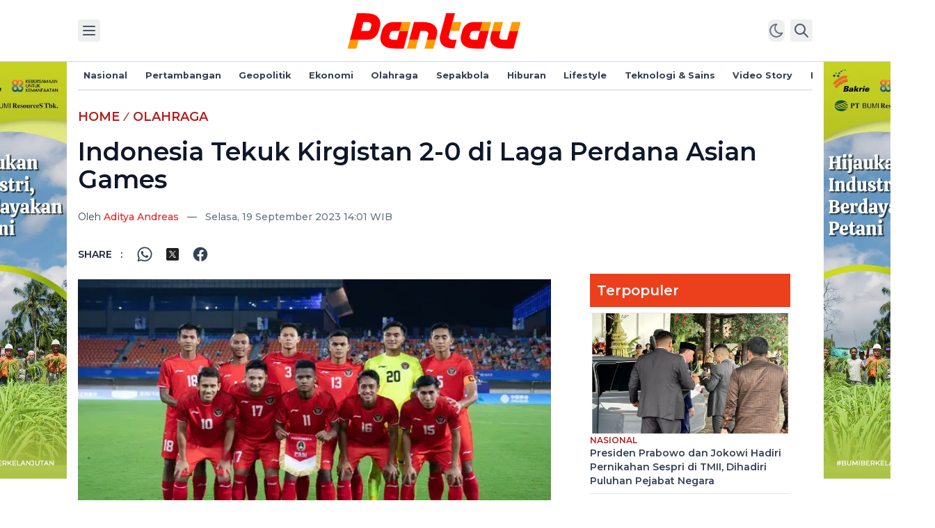

--- FILE ---
content_type: text/html; charset=utf-8
request_url: https://www.pantau.com/olahraga/177960/indonesia-tekuk-kirgistan-2-0-di-laga-perdana-asian-games
body_size: 16909
content:
<!DOCTYPE html><html lang="id" class=""><head><meta charSet="utf-8"/><title>Indonesia Tekuk Kirgistan 2-0 di Laga Perdana Asian Games - Pantau.com</title><link rel="canonical" href="https://www.pantau.com/olahraga/177960/indonesia-tekuk-kirgistan-2-0-di-laga-perdana-asian-games"/><meta name="title" content="Indonesia Tekuk Kirgistan 2-0 di Laga Perdana Asian Games - Pantau.com"/><meta name="keywords" content="indonesia,kirgistan,asian games,ramai rumakiek,hugo samir"/><meta name="description" content="Timnas Indonesia U-24 meraih kemenangan 2-0 atas Kirgistan pada laga perdana Grup F Asian Games 2022, Selasa (19/9/2023) malam."/><meta name="image" content="https://pantau.sgp1.cdn.digitaloceanspaces.com/images/20230919-129-029841800_1695128139-timnas_indonesia_u-24_3.webp"/><meta name="robots" content="index, follow"/><meta name="google-adsense-account" content="ca-pub-1555150646749076"/><meta name="googlebot" content="index, follow"/><meta name="googlebot-news" content="index, follow"/><meta name="og:title" property="og:title" content="Indonesia Tekuk Kirgistan 2-0 di Laga Perdana Asian Games"/><meta name="og:type" property="og:type" content="website"/><meta name="og:url" property="og:url" content="https://www.pantau.com/olahraga/177960/indonesia-tekuk-kirgistan-2-0-di-laga-perdana-asian-games"/><meta name="og:description" property="og:description" content="Timnas Indonesia U-24 meraih kemenangan 2-0 atas Kirgistan pada laga perdana Grup F Asian Games 2022, Selasa (19/9/2023) malam."/><meta name="og:image" property="og:image" content="https://pantau.sgp1.cdn.digitaloceanspaces.com/images/20230919-129-029841800_1695128139-timnas_indonesia_u-24_3.webp"/><meta name="og:site_name" property="og:site_name" content="pantau.com"/><meta name="og:image:type" property="og:image:type" content="image/jpeg"/><meta name="og:image:width" property="og:image:width" content="650"/><meta name="og:image:height" property="og:image:height" content="366"/><meta name="viewport" content="width=device-width, initial-scale=1"/><meta name="twitter:dnt" content="on"/><meta name="twitter:card" content="summary"/><meta name="twitter:creator" content="Aditya Andreas"/><meta name="twitter:title" content="Indonesia Tekuk Kirgistan 2-0 di Laga Perdana Asian Games"/><meta name="twitter:description" content="Timnas Indonesia U-24 meraih kemenangan 2-0 atas Kirgistan pada laga perdana Grup F Asian Games 2022, Selasa (19/9/2023) malam."/><meta name="twitter:image" content="https://pantau.sgp1.cdn.digitaloceanspaces.com/images/20230919-129-029841800_1695128139-timnas_indonesia_u-24_3.webp"/><script>
        (function(w,d,s,l,i){
          w[l]=w[l]||[];
          w[l].push({'gtm.start': new Date().getTime(),event:'gtm.js'});
          var f=d.getElementsByTagName(s)[0],
              j=d.createElement(s),
              dl=l!='dataLayer'?'&l='+l:'';
          j.async=true;
          j.src='https://www.googletagmanager.com/gtm.js?id='+i+dl;
          f.parentNode.insertBefore(j,f);
        })(window,document,'script','dataLayer','GTM-N3B9HLV');
      </script><script async="" src="https://pagead2.googlesyndication.com/pagead/js/adsbygoogle.js?client=ca-pub-1555150646749076" crossorigin="anonymous"></script><meta name="google-site-verification" content="O4NDJ_RcHwYhWIFOEiqzh3OC_kEN2vOy045BZoGoZ0o"/><script type="application/ld+json">
        {
          "@context": "https://schema.org",
          "@type": "BreadcrumbList",
          "itemListElement": [
            {
              "@type": "ListItem",
              "position": 1,
              "name": "pantau",
              "item": "https://www.pantau.com"
            },
            {
              "@type": "ListItem",
              "position": 2,
              "name": "Olahraga",
              "item": "https://www.pantau.com/olahraga"
            }
          ]
        }
      </script><script type="application/ld+json">
        {
          "@context": "https://schema.org",
          "@type": "WebPage",
          "headline": "Indonesia Tekuk Kirgistan 2-0 di Laga Perdana Asian Games",
          "url": "https://www.pantau.com/olahraga/177960/indonesia-tekuk-kirgistan-2-0-di-laga-perdana-asian-games",
          "datePublished": "2023-09-19T21:01:31+07:00",
          "image": "https://pantau.sgp1.cdn.digitaloceanspaces.com/images/20230919-129-029841800_1695128139-timnas_indonesia_u-24_3.webp",
          "thumbnailUrl": "https://pantau.sgp1.cdn.digitaloceanspaces.com/images/20230919-129-029841800_1695128139-timnas_indonesia_u-24_3.webp"
        }
      </script><script type="application/ld+json">
        {
          "@context": "https://schema.org",
          "@type": "NewsArticle",
          "mainEntityOfPage": {
            "@type": "WebPage",
            "@id": "https://www.pantau.com/olahraga/177960/indonesia-tekuk-kirgistan-2-0-di-laga-perdana-asian-games"
          },
          "headline": "Indonesia Tekuk Kirgistan 2-0 di Laga Perdana Asian Games",
          "image": {
            "@type": "ImageObject",
            "url": "https://pantau.sgp1.cdn.digitaloceanspaces.com/images/20230919-129-029841800_1695128139-timnas_indonesia_u-24_3.webp"
          },
          "datePublished": "2023-09-19T21:01:31+07:00",
          "dateModified": "2023-09-19T21:01:31+07:00",
          "author": {
            "@type": "Person",
            "name": "Aditya Andreas"
          },
          "publisher": {
            "@type": "Organization",
            "name": "pantaucom",
            "logo": {
              "@type": "ImageObject",
              "url": "https://pantau.sgp1.cdn.digitaloceanspaces.com/static/image/230906-pantau-logo.png"
            }
          },
          "description": "Timnas Indonesia U-24 meraih kemenangan 2-0 atas Kirgistan pada laga perdana Grup F Asian Games 2022, Selasa (19/9/2023) malam."
        }
      </script><meta name="next-head-count" content="34"/><link rel="preconnect" href="https://fonts.googleapis.com"/><link rel="preconnect" href="https://fonts.gstatic.com" crossorigin=""/><link rel="shortcut icon" href="/favicon.ico"/><link rel="apple-touch-icon" sizes="180x180" href="/apple-touch-icon.png"/><link rel="icon" type="image/png" sizes="32x32" href="/favicon-32x32.png"/><link rel="icon" type="image/png" sizes="16x16" href="/favicon-16x16.png"/><link rel="manifest" href="/site.webmanifest"/><link rel="mask-icon" href="/safari-pinned-tab.svg" color="#ff0000"/><meta name="apple-mobile-web-app-title" content="Pantau"/><meta name="application-name" content="Pantau"/><meta name="msapplication-TileColor" content="#000000"/><meta name="theme-color" content="#ffffff"/><script async="" charSet="utf-8" src="//cdn.embedly.com/widgets/platform.js"></script><link rel="preconnect" href="https://fonts.gstatic.com" crossorigin /><link rel="preload" href="/_next/static/css/bd43c6be9c86f6c6.css" as="style"/><link rel="stylesheet" href="/_next/static/css/bd43c6be9c86f6c6.css" data-n-g=""/><noscript data-n-css=""></noscript><script defer="" nomodule="" src="/_next/static/chunks/polyfills-c67a75d1b6f99dc8.js"></script><script src="/_next/static/chunks/webpack-a8152f522ffbca5f.js" defer=""></script><script src="/_next/static/chunks/framework-5666885447fdc3cc.js" defer=""></script><script src="/_next/static/chunks/main-3749e8f175965d00.js" defer=""></script><script src="/_next/static/chunks/pages/_app-b9fa3eb77877055f.js" defer=""></script><script src="/_next/static/chunks/ef6529d7-2b7e3b90bd4daa6a.js" defer=""></script><script src="/_next/static/chunks/3996-1656f583eb36f730.js" defer=""></script><script src="/_next/static/chunks/479-eef376eb5c102e10.js" defer=""></script><script src="/_next/static/chunks/4400-31f8b1f2231c6484.js" defer=""></script><script src="/_next/static/chunks/5611-53d1f9c376e8dfc4.js" defer=""></script><script src="/_next/static/chunks/4589-8b94587b1274dd83.js" defer=""></script><script src="/_next/static/chunks/7585-ed66b9b045f1ea8f.js" defer=""></script><script src="/_next/static/chunks/1763-601fc286ff9698d0.js" defer=""></script><script src="/_next/static/chunks/pages/%5Bcategory%5D/%5Bid%5D/%5Bslug%5D-0fd56f93540f3670.js" defer=""></script><script src="/_next/static/u-CjBwxBOxCenb9q9UNhn/_buildManifest.js" defer=""></script><script src="/_next/static/u-CjBwxBOxCenb9q9UNhn/_ssgManifest.js" defer=""></script><style data-href="https://fonts.googleapis.com/css2?family=Montserrat:wght@400;500;600;700&display=swap">@font-face{font-family:'Montserrat';font-style:normal;font-weight:400;font-display:swap;src:url(https://fonts.gstatic.com/l/font?kit=JTUHjIg1_i6t8kCHKm4532VJOt5-QNFgpCtr6Ew9&skey=7bc19f711c0de8f&v=v31) format('woff')}@font-face{font-family:'Montserrat';font-style:normal;font-weight:500;font-display:swap;src:url(https://fonts.gstatic.com/l/font?kit=JTUHjIg1_i6t8kCHKm4532VJOt5-QNFgpCtZ6Ew9&skey=7bc19f711c0de8f&v=v31) format('woff')}@font-face{font-family:'Montserrat';font-style:normal;font-weight:600;font-display:swap;src:url(https://fonts.gstatic.com/l/font?kit=JTUHjIg1_i6t8kCHKm4532VJOt5-QNFgpCu170w9&skey=7bc19f711c0de8f&v=v31) format('woff')}@font-face{font-family:'Montserrat';font-style:normal;font-weight:700;font-display:swap;src:url(https://fonts.gstatic.com/l/font?kit=JTUHjIg1_i6t8kCHKm4532VJOt5-QNFgpCuM70w9&skey=7bc19f711c0de8f&v=v31) format('woff')}@font-face{font-family:'Montserrat';font-style:normal;font-weight:400;font-display:swap;src:url(https://fonts.gstatic.com/s/montserrat/v31/JTUSjIg1_i6t8kCHKm459WRhyyTh89ZNpQ.woff2) format('woff2');unicode-range:U+0460-052F,U+1C80-1C8A,U+20B4,U+2DE0-2DFF,U+A640-A69F,U+FE2E-FE2F}@font-face{font-family:'Montserrat';font-style:normal;font-weight:400;font-display:swap;src:url(https://fonts.gstatic.com/s/montserrat/v31/JTUSjIg1_i6t8kCHKm459W1hyyTh89ZNpQ.woff2) format('woff2');unicode-range:U+0301,U+0400-045F,U+0490-0491,U+04B0-04B1,U+2116}@font-face{font-family:'Montserrat';font-style:normal;font-weight:400;font-display:swap;src:url(https://fonts.gstatic.com/s/montserrat/v31/JTUSjIg1_i6t8kCHKm459WZhyyTh89ZNpQ.woff2) format('woff2');unicode-range:U+0102-0103,U+0110-0111,U+0128-0129,U+0168-0169,U+01A0-01A1,U+01AF-01B0,U+0300-0301,U+0303-0304,U+0308-0309,U+0323,U+0329,U+1EA0-1EF9,U+20AB}@font-face{font-family:'Montserrat';font-style:normal;font-weight:400;font-display:swap;src:url(https://fonts.gstatic.com/s/montserrat/v31/JTUSjIg1_i6t8kCHKm459WdhyyTh89ZNpQ.woff2) format('woff2');unicode-range:U+0100-02BA,U+02BD-02C5,U+02C7-02CC,U+02CE-02D7,U+02DD-02FF,U+0304,U+0308,U+0329,U+1D00-1DBF,U+1E00-1E9F,U+1EF2-1EFF,U+2020,U+20A0-20AB,U+20AD-20C0,U+2113,U+2C60-2C7F,U+A720-A7FF}@font-face{font-family:'Montserrat';font-style:normal;font-weight:400;font-display:swap;src:url(https://fonts.gstatic.com/s/montserrat/v31/JTUSjIg1_i6t8kCHKm459WlhyyTh89Y.woff2) format('woff2');unicode-range:U+0000-00FF,U+0131,U+0152-0153,U+02BB-02BC,U+02C6,U+02DA,U+02DC,U+0304,U+0308,U+0329,U+2000-206F,U+20AC,U+2122,U+2191,U+2193,U+2212,U+2215,U+FEFF,U+FFFD}@font-face{font-family:'Montserrat';font-style:normal;font-weight:500;font-display:swap;src:url(https://fonts.gstatic.com/s/montserrat/v31/JTUSjIg1_i6t8kCHKm459WRhyyTh89ZNpQ.woff2) format('woff2');unicode-range:U+0460-052F,U+1C80-1C8A,U+20B4,U+2DE0-2DFF,U+A640-A69F,U+FE2E-FE2F}@font-face{font-family:'Montserrat';font-style:normal;font-weight:500;font-display:swap;src:url(https://fonts.gstatic.com/s/montserrat/v31/JTUSjIg1_i6t8kCHKm459W1hyyTh89ZNpQ.woff2) format('woff2');unicode-range:U+0301,U+0400-045F,U+0490-0491,U+04B0-04B1,U+2116}@font-face{font-family:'Montserrat';font-style:normal;font-weight:500;font-display:swap;src:url(https://fonts.gstatic.com/s/montserrat/v31/JTUSjIg1_i6t8kCHKm459WZhyyTh89ZNpQ.woff2) format('woff2');unicode-range:U+0102-0103,U+0110-0111,U+0128-0129,U+0168-0169,U+01A0-01A1,U+01AF-01B0,U+0300-0301,U+0303-0304,U+0308-0309,U+0323,U+0329,U+1EA0-1EF9,U+20AB}@font-face{font-family:'Montserrat';font-style:normal;font-weight:500;font-display:swap;src:url(https://fonts.gstatic.com/s/montserrat/v31/JTUSjIg1_i6t8kCHKm459WdhyyTh89ZNpQ.woff2) format('woff2');unicode-range:U+0100-02BA,U+02BD-02C5,U+02C7-02CC,U+02CE-02D7,U+02DD-02FF,U+0304,U+0308,U+0329,U+1D00-1DBF,U+1E00-1E9F,U+1EF2-1EFF,U+2020,U+20A0-20AB,U+20AD-20C0,U+2113,U+2C60-2C7F,U+A720-A7FF}@font-face{font-family:'Montserrat';font-style:normal;font-weight:500;font-display:swap;src:url(https://fonts.gstatic.com/s/montserrat/v31/JTUSjIg1_i6t8kCHKm459WlhyyTh89Y.woff2) format('woff2');unicode-range:U+0000-00FF,U+0131,U+0152-0153,U+02BB-02BC,U+02C6,U+02DA,U+02DC,U+0304,U+0308,U+0329,U+2000-206F,U+20AC,U+2122,U+2191,U+2193,U+2212,U+2215,U+FEFF,U+FFFD}@font-face{font-family:'Montserrat';font-style:normal;font-weight:600;font-display:swap;src:url(https://fonts.gstatic.com/s/montserrat/v31/JTUSjIg1_i6t8kCHKm459WRhyyTh89ZNpQ.woff2) format('woff2');unicode-range:U+0460-052F,U+1C80-1C8A,U+20B4,U+2DE0-2DFF,U+A640-A69F,U+FE2E-FE2F}@font-face{font-family:'Montserrat';font-style:normal;font-weight:600;font-display:swap;src:url(https://fonts.gstatic.com/s/montserrat/v31/JTUSjIg1_i6t8kCHKm459W1hyyTh89ZNpQ.woff2) format('woff2');unicode-range:U+0301,U+0400-045F,U+0490-0491,U+04B0-04B1,U+2116}@font-face{font-family:'Montserrat';font-style:normal;font-weight:600;font-display:swap;src:url(https://fonts.gstatic.com/s/montserrat/v31/JTUSjIg1_i6t8kCHKm459WZhyyTh89ZNpQ.woff2) format('woff2');unicode-range:U+0102-0103,U+0110-0111,U+0128-0129,U+0168-0169,U+01A0-01A1,U+01AF-01B0,U+0300-0301,U+0303-0304,U+0308-0309,U+0323,U+0329,U+1EA0-1EF9,U+20AB}@font-face{font-family:'Montserrat';font-style:normal;font-weight:600;font-display:swap;src:url(https://fonts.gstatic.com/s/montserrat/v31/JTUSjIg1_i6t8kCHKm459WdhyyTh89ZNpQ.woff2) format('woff2');unicode-range:U+0100-02BA,U+02BD-02C5,U+02C7-02CC,U+02CE-02D7,U+02DD-02FF,U+0304,U+0308,U+0329,U+1D00-1DBF,U+1E00-1E9F,U+1EF2-1EFF,U+2020,U+20A0-20AB,U+20AD-20C0,U+2113,U+2C60-2C7F,U+A720-A7FF}@font-face{font-family:'Montserrat';font-style:normal;font-weight:600;font-display:swap;src:url(https://fonts.gstatic.com/s/montserrat/v31/JTUSjIg1_i6t8kCHKm459WlhyyTh89Y.woff2) format('woff2');unicode-range:U+0000-00FF,U+0131,U+0152-0153,U+02BB-02BC,U+02C6,U+02DA,U+02DC,U+0304,U+0308,U+0329,U+2000-206F,U+20AC,U+2122,U+2191,U+2193,U+2212,U+2215,U+FEFF,U+FFFD}@font-face{font-family:'Montserrat';font-style:normal;font-weight:700;font-display:swap;src:url(https://fonts.gstatic.com/s/montserrat/v31/JTUSjIg1_i6t8kCHKm459WRhyyTh89ZNpQ.woff2) format('woff2');unicode-range:U+0460-052F,U+1C80-1C8A,U+20B4,U+2DE0-2DFF,U+A640-A69F,U+FE2E-FE2F}@font-face{font-family:'Montserrat';font-style:normal;font-weight:700;font-display:swap;src:url(https://fonts.gstatic.com/s/montserrat/v31/JTUSjIg1_i6t8kCHKm459W1hyyTh89ZNpQ.woff2) format('woff2');unicode-range:U+0301,U+0400-045F,U+0490-0491,U+04B0-04B1,U+2116}@font-face{font-family:'Montserrat';font-style:normal;font-weight:700;font-display:swap;src:url(https://fonts.gstatic.com/s/montserrat/v31/JTUSjIg1_i6t8kCHKm459WZhyyTh89ZNpQ.woff2) format('woff2');unicode-range:U+0102-0103,U+0110-0111,U+0128-0129,U+0168-0169,U+01A0-01A1,U+01AF-01B0,U+0300-0301,U+0303-0304,U+0308-0309,U+0323,U+0329,U+1EA0-1EF9,U+20AB}@font-face{font-family:'Montserrat';font-style:normal;font-weight:700;font-display:swap;src:url(https://fonts.gstatic.com/s/montserrat/v31/JTUSjIg1_i6t8kCHKm459WdhyyTh89ZNpQ.woff2) format('woff2');unicode-range:U+0100-02BA,U+02BD-02C5,U+02C7-02CC,U+02CE-02D7,U+02DD-02FF,U+0304,U+0308,U+0329,U+1D00-1DBF,U+1E00-1E9F,U+1EF2-1EFF,U+2020,U+20A0-20AB,U+20AD-20C0,U+2113,U+2C60-2C7F,U+A720-A7FF}@font-face{font-family:'Montserrat';font-style:normal;font-weight:700;font-display:swap;src:url(https://fonts.gstatic.com/s/montserrat/v31/JTUSjIg1_i6t8kCHKm459WlhyyTh89Y.woff2) format('woff2');unicode-range:U+0000-00FF,U+0131,U+0152-0153,U+02BB-02BC,U+02C6,U+02DA,U+02DC,U+0304,U+0308,U+0329,U+2000-206F,U+20AC,U+2122,U+2191,U+2193,U+2212,U+2215,U+FEFF,U+FFFD}</style></head><body class="antialiased text-slate-700 bg-white dark:text-slate-200 dark:bg-zinc-900 overflow-x-hidden"><div id="__next"><!--$--><noscript><iframe src="https://www.googletagmanager.com/ns.html?id=GTM-N3B9HLV" height="0" width="0" style="display:none;visibility:hidden"></iframe></noscript><header class="sticky top-0 z-50 w-full flex-none bg-white dark:bg-zinc-900 border-b border-slate-300 dark:border-zinc-700"><div class="max-w-66r mx-auto py-2.5 px-3 flex justify-between items-center sm:py-3 md:px-2 xl:px-0"><div class="flex space-x-2"><button class="text-slate-600 p-1 rounded hover:bg-slate-100 dark:text-zinc-300 dark:hover:bg-zinc-800" aria-label=""><svg xmlns="http://www.w3.org/2000/svg" class="w-6 h-6" width="24" height="24" viewBox="0 0 24 24" stroke-width="2" stroke="currentColor" fill="none" stroke-linecap="round" stroke-linejoin="round"><path stroke="none" d="M0 0h24v24H0z" fill="none"></path><line x1="4" y1="6" x2="20" y2="6"></line><line x1="4" y1="12" x2="20" y2="12"></line><line x1="4" y1="18" x2="20" y2="18"></line></svg></button></div><a aria-label="Pantau.com" href="/?home"><svg xmlns="http://www.w3.org/2000/svg" fill="none" viewBox="0 0 128 32" class="w-36 h-auto lg:w-64 dark:opacity-95"><path fill="#FF0000" fill-rule="evenodd" d="M75.05 21.84a1.77 1.77 0 01-.52-1.65l.07-.3.98-3.64 3.39-12.7h-6.32l-1.7 6.35-1.19 4.42-.52 1.93-.3 1.15-.02.03-.52 1.94c-.17.75-.32 1.57-.32 2.16 0 .36.03.72.08 1.07.2 1.43.78 2.71 1.8 3.72.66.67 1.4 1.2 2.5 1.61 1.35.51 3.22.83 6.08.95l1.69-6.29h-2.8c-.89 0-1.84-.2-2.38-.75zm-6.12-4.42v-.02.02z" clip-rule="evenodd"></path><path fill="#FF0000" d="M118.18 16.25l-1.7 6.34h-2.77c-.88 0-1.84-.2-2.38-.75a1.96 1.96 0 01-.58-1.4l.5-1.93.6-2.26h-6.33l-.38 1.44c-.48 1.84-.77 2.97-.77 3.84 0 .36.03.72.07 1.06.2 1.44.78 2.72 1.8 3.73a7.57 7.57 0 002.46 1.63c1.54.64 3.51.96 6.08.99h6.34l3.4-12.69h-6.34z"></path><path fill="#FF0000" fill-rule="evenodd" d="M39.17 16.25h6.35l-3.4 12.69h-6.35c-2.57-.03-4.54-.35-6.08-1a7.48 7.48 0 01-2.46-1.62 6.34 6.34 0 01-1.8-3.73 7.97 7.97 0 01.3-3.54l.75-2.8.16-.6c.57-1.6 2.58-5.74 7.84-5.75h6.39l-1.7 6.35zm-6.67 1.2l-.71 2.67-.04.32c-.04.51.2 1.02.58 1.4.54.54 1.5.75 2.38.75h2.74l1.7-6.34h-4.5c-1.38 0-1.94.73-2.15 1.2z" clip-rule="evenodd"></path><path fill="#FF9900" d="M47.22 9.9l-1.7 6.35h-6.35l1.7-6.35h6.35zm51.41 0l-1.7 6.35h6.34l1.7-6.35h-6.34zm6.89 6.35l1.67-6.35h6.31l-1.66 6.35h-6.32zm12.66 0l1.7-6.35h6.34l-1.7 6.35h-6.34zm-42.6 0h6.35l1.7-6.35h-6.35l-1.7 6.35zM57.15 28.94c.56-2.11 1.1-4.23 1.67-6.34h6.32l-1.67 6.34h-6.32zm-12.72 0h6.34l1.7-6.34h-6.34l-1.7 6.34zm-36.31 0H1.78l1.7-6.34h6.34l-1.7 6.34z"></path><path fill="#FF0000" fill-rule="evenodd" d="M23.48 6.18c1 1 1.6 2.29 1.79 3.72a8.02 8.02 0 01-.12 2.88l-.41 1.53c-.2.64-.35 1.3-.52 1.94h-.02c-.1.43-1.73 6.32-8.01 6.32h-.01l-.01.03H3.48l1.7-6.35 3.4-12.7h6.05l.3.01c2.56.02 4.54.34 6.08 1 .98.4 1.79.94 2.47 1.62zm-7.11 10.04c.7 0 1.16-.3 1.46-.63.4-.45.48-.94.62-1.52l.37-1.43c.1-.4.18-.63.08-1.05a1.98 1.98 0 00-.52-.93c-.55-.54-1.5-.75-2.38-.75h-2.78l-1.69 6.31h4.84z" clip-rule="evenodd"></path><path fill="#FF0000" d="M64.42 12.52a7.55 7.55 0 00-2.46-1.62c-1.21-.5-2.7-.82-4.52-.94-1.1-.07-2.2-.06-3.3-.06h-4.6l-3.4 12.7h6.34l1.7-6.34h2.76c.89 0 1.84.2 2.38.75.38.37.59.88.58 1.4l-.66 2.53-.43 1.66h6.33l.36-1.4c.49-1.87.79-3.01.79-3.88 0-.37-.03-.72-.08-1.07a6.37 6.37 0 00-1.79-3.73z"></path><path fill="#FF0000" fill-rule="evenodd" d="M103.27 16.25H96.9l1.73-6.35h-6.4c-5.26.01-7.26 4.15-7.83 5.74l-.16.61-.76 2.8a7.97 7.97 0 00-.29 3.55c.2 1.43.79 2.71 1.8 3.72a7.5 7.5 0 002.46 1.62c1.54.65 3.51.97 6.08 1h6.34l3.4-12.69zm-6.37 0l-1.7 6.34h-2.73c-.89 0-1.84-.2-2.38-.75a1.81 1.81 0 01-.54-1.72l.71-2.68c.22-.46.76-1.19 2.15-1.19h4.5z" clip-rule="evenodd"></path></svg></a><div class="flex space-x-2"><button id="theme-toggle" type="button" class="text-gray-500 dark:text-gray-400 hover:bg-gray-100 dark:hover:bg-gray-700 focus:outline-none focus:ring-4 focus:ring-gray-200 dark:focus:ring-gray-700 rounded-lg text-sm"><svg xmlns="http://www.w3.org/2000/svg" class="w-6 h-6" width="24" height="24" viewBox="0 0 24 24" stroke-width="2" stroke="currentColor" fill="none" stroke-linecap="round" stroke-linejoin="round"><path stroke="none" d="M0 0h24v24H0z" fill="none"></path><path d="M14.828 14.828a4 4 0 1 0 -5.656 -5.656a4 4 0 0 0 5.656 5.656z"></path><path d="M6.343 17.657l-1.414 1.414"></path><path d="M6.343 6.343l-1.414 -1.414"></path><path d="M17.657 6.343l1.414 -1.414"></path><path d="M17.657 17.657l1.414 1.414"></path><path d="M4 12h-2"></path><path d="M12 4v-2"></path><path d="M20 12h2"></path><path d="M12 20v2"></path></svg></button><button class="text-slate-600 p-1 rounded hover:bg-slate-100 dark:text-zinc-300 dark:hover:bg-zinc-800"><svg xmlns="http://www.w3.org/2000/svg" class="w-6 h-6" width="24" height="24" viewBox="0 0 24 24" stroke-width="2" stroke="currentColor" fill="none" stroke-linecap="round" stroke-linejoin="round"><path stroke="none" d="M0 0h24v24H0z" fill="none"></path><circle cx="10" cy="10" r="7"></circle><line x1="21" y1="21" x2="15" y2="15"></line></svg></button></div></div></header><div class="flex-none hidden xl:block sticky top-[5.5rem]"><div class="max-w-66r mx-auto relative ads-skyscrapper"><div class="absolute -left-44 top-0"><div class="bg-slate-50 w-40 h-[600px] flex justify-center items-center"><a target="_blank" rel="noreferrer" href="https://www.instagram.com/ptbumiresources/"><img alt="BUMI - Hijaukan Dunia Pendidikan - Left" loading="lazy" width="160" height="600" decoding="async" data-nimg="1" style="color:transparent" srcSet="/_next/image?url=https%3A%2F%2Fpantau.sgp1.cdn.digitaloceanspaces.com%2Fcampaigns%2F20250506-5831-skin-2-2.png&amp;w=256&amp;q=75 1x, /_next/image?url=https%3A%2F%2Fpantau.sgp1.cdn.digitaloceanspaces.com%2Fcampaigns%2F20250506-5831-skin-2-2.png&amp;w=384&amp;q=75 2x" src="/_next/image?url=https%3A%2F%2Fpantau.sgp1.cdn.digitaloceanspaces.com%2Fcampaigns%2F20250506-5831-skin-2-2.png&amp;w=384&amp;q=75"/></a></div></div><div class="absolute -right-44 top-0"><div class="bg-slate-50 w-40 h-[600px] flex justify-center items-center"><a target="_blank" rel="noreferrer" href="https://www.instagram.com/ptbumiresources/"><img alt="BUMI - Hijaukan Dunia Pendidikan" loading="lazy" width="160" height="600" decoding="async" data-nimg="1" style="color:transparent" srcSet="/_next/image?url=https%3A%2F%2Fpantau.sgp1.cdn.digitaloceanspaces.com%2Fcampaigns%2F20250506-5849-skin-2-2.png&amp;w=256&amp;q=75 1x, /_next/image?url=https%3A%2F%2Fpantau.sgp1.cdn.digitaloceanspaces.com%2Fcampaigns%2F20250506-5849-skin-2-2.png&amp;w=384&amp;q=75 2x" src="/_next/image?url=https%3A%2F%2Fpantau.sgp1.cdn.digitaloceanspaces.com%2Fcampaigns%2F20250506-5849-skin-2-2.png&amp;w=384&amp;q=75"/></a></div></div></div></div><div class="w-full flex-none overflow-hidden"><div class="max-w-66r mx-auto flex justify-between items-center border-b border-slate-300 dark:border-zinc-700 overflow-x-auto md:p-2"><nav class="shrink-0 text-sm leading-6 font-semibold px-3 py-1.5 md:font-bold md:p-0"><ul class="flex items-center space-x-5 md:space-x-6"><li class="shrink-0 navmenu"><a class="hover:text-red-700 dark:hover:text-red-500" href="/nasional">Nasional</a></li><li class="shrink-0 navmenu"><a class="hover:text-red-700 dark:hover:text-red-500" href="/pertambangan">Pertambangan</a></li><li class="shrink-0 navmenu"><a class="hover:text-red-700 dark:hover:text-red-500" href="/geopolitik">Geopolitik</a></li><li class="shrink-0 navmenu"><a class="hover:text-red-700 dark:hover:text-red-500" href="/ekonomi">Ekonomi</a></li><li class="shrink-0 navmenu"><a class="hover:text-red-700 dark:hover:text-red-500" href="/olahraga">Olahraga</a></li><li class="shrink-0 navmenu"><a class="hover:text-red-700 dark:hover:text-red-500" href="/sepakbola">Sepakbola</a></li><li class="shrink-0 navmenu"><a class="hover:text-red-700 dark:hover:text-red-500" href="/hiburan">Hiburan</a></li><li class="shrink-0 navmenu"><a class="hover:text-red-700 dark:hover:text-red-500" href="/lifestyle">Lifestyle</a></li><li class="shrink-0 navmenu"><a class="hover:text-red-700 dark:hover:text-red-500" href="/teknologi-sains">Teknologi &amp; Sains</a></li><li class="shrink-0 navmenu"><a class="hover:text-red-700 dark:hover:text-red-500" href="/video-story">Video Story</a></li><li class="shrink-0 navmenu"><a class="hover:text-red-700 dark:hover:text-red-500" href="/report">Report</a></li></ul></nav></div></div><main class="pb-20"><div class="flex-none"><div class="max-w-66r mx-auto px-3 md:px-2 xl:px-0 pt-6 pb-8"><div><a class="md:text-lg text-red-700 font-accent font-semibold uppercase" href="/">HOME</a><span class="text-red-700 font-semibold font-accent">  ⁄  </span><a class="md:text-lg text-red-700 font-accent font-semibold uppercase" href="/olahraga">Olahraga</a></div><h1 class="text-2xl lg:text-4xl text-slate-900 font-accent font-semibold pt-2 pb-4 md:pt-4 md:pb-6 dark:text-slate-200">Indonesia Tekuk Kirgistan 2-0 di Laga Perdana Asian Games</h1><div class="text-sm flex flex-col md:flex-row md:space-x-3"><div><span>Oleh </span><span class="text-red-600 font-medium">Aditya Andreas</span></div><span class="hidden md:inline-block">—</span><time class=" shrink-0 text-slate-500 font-medium" dateTime="2023-09-19T21:01:31+07:00">Selasa, 19 September 2023 14:01 WIB</time></div></div></div><div class="flex-none"><div class="max-w-66r mx-auto flex max-md:flex-col px-3 md:px-2 xl:px-0"><article class="w-full md:w-4/6 mb-6 md:mb-0 md:pr-6"><div><dl class="text-sm grid grid-cols-[max-content_1fr] gap-5"><dt class="font-bold text-sm text-gray-800 dark:text-gray-200 flex justify-end items-center">SHARE   :</dt><ul class="flex items-center space-x-4"><li class="shrink-0"><a class="hover:text-slate-700 dark:hover:text-slate-200" href="https://wa.me/?text=Indonesia%20Tekuk%20Kirgistan%202-0%20di%20Laga%20Perdana%20Asian%20Games%0A%0Ahttps%3A%2F%2Fwww.pantau.com%2Folahraga%2F177960%2Findonesia-tekuk-kirgistan-2-0-di-laga-perdana-asian-games%0A%0ABaca berita aktual lainnya di https://pantau.com" target="_blank" rel="noopener noreferrer"><svg xmlns="http://www.w3.org/2000/svg" fill="currentColor" viewBox="0 0 448 512" class="w-6 h-6"><path d="M380.9 97.1C339 55.1 283.2 32 223.9 32c-122.4 0-222 99.6-222 222 0 39.1 10.2 77.3 29.6 111L0 480l117.7-30.9c32.4 17.7 68.9 27 106.1 27h.1c122.3 0 224.1-99.6 224.1-222 0-59.3-25.2-115-67.1-157zm-157 341.6c-33.2 0-65.7-8.9-94-25.7l-6.7-4-69.8 18.3L72 359.2l-4.4-7c-18.5-29.4-28.2-63.3-28.2-98.2 0-101.7 82.8-184.5 184.6-184.5 49.3 0 95.6 19.2 130.4 54.1 34.8 34.9 56.2 81.2 56.1 130.5 0 101.8-84.9 184.6-186.6 184.6zm101.2-138.2c-5.5-2.8-32.8-16.2-37.9-18-5.1-1.9-8.8-2.8-12.5 2.8-3.7 5.6-14.3 18-17.6 21.8-3.2 3.7-6.5 4.2-12 1.4-32.6-16.3-54-29.1-75.5-66-5.7-9.8 5.7-9.1 16.3-30.3 1.8-3.7 .9-6.9-.5-9.7-1.4-2.8-12.5-30.1-17.1-41.2-4.5-10.8-9.1-9.3-12.5-9.5-3.2-.2-6.9-.2-10.6-.2-3.7 0-9.7 1.4-14.8 6.9-5.1 5.6-19.4 19-19.4 46.3 0 27.3 19.9 53.7 22.6 57.4 2.8 3.7 39.1 59.7 94.8 83.8 35.2 15.2 49 16.5 66.6 13.9 10.7-1.6 32.8-13.4 37.4-26.4 4.6-13 4.6-24.1 3.2-26.4-1.3-2.5-5-3.9-10.5-6.6z"></path></svg></a></li><li class="shrink-0"><a class="hover:text-slate-700 dark:hover:text-slate-200" href="https://twitter.com/intent/tweet?text=Indonesia%20Tekuk%20Kirgistan%202-0%20di%20Laga%20Perdana%20Asian%20Games%0A%0Ahttps%3A%2F%2Fwww.pantau.com%2Folahraga%2F177960%2Findonesia-tekuk-kirgistan-2-0-di-laga-perdana-asian-games" target="_blank" rel="noopener noreferrer"><svg xmlns="http://www.w3.org/2000/svg" viewBox="0 0 48 48" fill="currentColor" class="w-6 h-6"><path fill="#212121" fill-rule="evenodd" d="M38,42H10c-2.209,0-4-1.791-4-4V10c0-2.209,1.791-4,4-4h28 c2.209,0,4,1.791,4,4v28C42,40.209,40.209,42,38,42z" clip-rule="evenodd"></path><path fill="#fff" d="M34.257,34h-6.437L13.829,14h6.437L34.257,34z M28.587,32.304h2.563L19.499,15.696h-2.563 L28.587,32.304z"></path><polygon fill="#fff" points="15.866,34 23.069,25.656 22.127,24.407 13.823,34"></polygon><polygon fill="#fff" points="24.45,21.721 25.355,23.01 33.136,14 31.136,14"></polygon></svg></a></li><li class="shrink-0"><a class="hover:text-slate-700 dark:hover:text-slate-200" href="https://www.facebook.com/sharer/sharer.php?u=https%3A%2F%2Fwww.pantau.com%2Folahraga%2F177960%2Findonesia-tekuk-kirgistan-2-0-di-laga-perdana-asian-games" target="_blank" rel="noopener noreferrer"><svg xmlns="http://www.w3.org/2000/svg" viewBox="0 0 16 16" fill="currentColor" class="w-6 h-6"><path fill-rule="evenodd" d="M14.89 8a6.89 6.89 0 10-7.97 6.8V10H5.17V8h1.75V6.48c0-1.72 1.03-2.68 2.6-2.68.76 0 1.55.14 1.55.14v1.7h-.87c-.86 0-1.12.52-1.12 1.07V8h1.9l-.3 2h-1.6v4.8a6.9 6.9 0 005.8-6.8z" clip-rule="evenodd"></path></svg></a></li></ul></dl><br/></div><figure class="w-full"><img id="177960" alt="Indonesia Tekuk Kirgistan 2-0 di Laga Perdana Asian Games" loading="eager" width="1000" height="600" decoding="async" data-nimg="1" class="object-cover w-full" style="color:transparent;background-size:cover;background-position:50% 50%;background-repeat:no-repeat;background-image:url(&quot;data:image/svg+xml;charset=utf-8,%3Csvg xmlns=&#x27;http://www.w3.org/2000/svg&#x27; viewBox=&#x27;0 0 1000 600&#x27;%3E%3Cfilter id=&#x27;b&#x27; color-interpolation-filters=&#x27;sRGB&#x27;%3E%3CfeGaussianBlur stdDeviation=&#x27;20&#x27;/%3E%3CfeColorMatrix values=&#x27;1 0 0 0 0 0 1 0 0 0 0 0 1 0 0 0 0 0 100 -1&#x27; result=&#x27;s&#x27;/%3E%3CfeFlood x=&#x27;0&#x27; y=&#x27;0&#x27; width=&#x27;100%25&#x27; height=&#x27;100%25&#x27;/%3E%3CfeComposite operator=&#x27;out&#x27; in=&#x27;s&#x27;/%3E%3CfeComposite in2=&#x27;SourceGraphic&#x27;/%3E%3CfeGaussianBlur stdDeviation=&#x27;20&#x27;/%3E%3C/filter%3E%3Cimage width=&#x27;100%25&#x27; height=&#x27;100%25&#x27; x=&#x27;0&#x27; y=&#x27;0&#x27; preserveAspectRatio=&#x27;none&#x27; style=&#x27;filter: url(%23b);&#x27; href=&#x27;[data-uri]&#x27;/%3E%3C/svg%3E&quot;)" srcSet="/_next/image?url=https%3A%2F%2Fpantau.sgp1.cdn.digitaloceanspaces.com%2Fimages%2F20230919-129-029841800_1695128139-timnas_indonesia_u-24_3.webp&amp;w=1080&amp;q=75 1x, /_next/image?url=https%3A%2F%2Fpantau.sgp1.cdn.digitaloceanspaces.com%2Fimages%2F20230919-129-029841800_1695128139-timnas_indonesia_u-24_3.webp&amp;w=2048&amp;q=75 2x" src="/_next/image?url=https%3A%2F%2Fpantau.sgp1.cdn.digitaloceanspaces.com%2Fimages%2F20230919-129-029841800_1695128139-timnas_indonesia_u-24_3.webp&amp;w=2048&amp;q=75"/><figcaption class="text-sm text-slate-500 mt-2">Foto: <!-- -->Timnas Indonesia di Asian Games.</figcaption></figure><div class="prose font-poppins my-10 dark:prose-invert"><p><i><strong>Pantau </strong></i>- Timnas Indonesia U-24 meraih kemenangan 2-0 atas Kirgistan pada laga perdana Grup F Asian Games 2022, Selasa (19/9/2023) malam.</p><p>Dua gol disumbangkan oleh Ramai Rumakiek dan Hugo Samir. Hasil ini menempatkan Indonesia berada di puncak Grup F untuk sementara dengan tiga poin.</p><p><strong>Jalannya pertandingan</strong></p><p>Timnas Indonesia U-24 langsung tancap gas pada awal babak pertama. Dua peluang didapat melalui Taufany Muslihudin (2') dan Egy Maulana Vikri (6'), namun belum menemui sasaran.</p><p>Kirgistan kemudian balik menyerang pada menit keenam melalui Dastan Toktosunov. Namun, bola hasil sepakannya masih berhasil diblok kiper Ernando Ari dan menghasilan tendangan pojok.</p><p>Memasuki menit ke-38, Taufany Muslihudin kembali dibuat penasaran. Bola hasil sepakannya masih bisa dijinakkan oleh kiper Kirgistan kawalan urmanbek Nurlanbekov.</p><p>Memasuki menit ke-44, Haykal Hafiz melakukan blunder di area pertahanan Timnas Indonesia U-24.</p><p>Namun, Maksat Alygulov yang berhasil mencuri bola melepaskan tendangan yang berhasil diantisipasi Ernando Ari. Hingga turun minum, belum ada gol tercipta.</p><p>Memasuki paruh kedua laga, Timnas Indonesia U-24 langsung memberikan tekanan pada Kirgistan. Syahrian Abimanyu melepaskan tendangan pada menit ke-52, namun masih membentur pemain lawan.</p><p>Empat menit kemudian, Egy Maulana Vikri hampir mencetak gol. Sayangnya, bola hasil tembakan kaki kanannya masih melebar dari sasaran.</p><p>Timnas Indonesia U-24 akhirnya memecah kebuntuan pada menit ke-58 melalui aksi Ramai Rumakiek. Menerima operan Taufani, Ramai Rumakiek berhasil mengecoh dua bek Kirgistan dan melepaskan tendangan keras ke gawang Kurmanbek Nurlanbekov.</p><p>Kirgistan berusaha menyamakan kedudukan pada menit ke-66 melalui Sharshenbekov. Namun, bola hasil sepakannya ke kiri gawang masih bisa diantisipasi oleh Ernando Ari.</p><p>Timnas U-24 kemudian menambah keunggulan pada menit ke-90+1 melalui Hugo Samir. Memenangi duel, Hugo Samir langsung melepaskan tendangan mendatar ke gawang Kirgistan yang sudah ditinggal oleh kiper.</p><p><strong>Susunan pemain</strong></p><p>Indonesia: Ernando Ari; Rizky Ridho, Robi Darwis, Andy Setyo, Haykal Alhafiz; Rachmat Irianto, Syahrian Abimanyu, Taufany Muslihudin; Ramai Rumakiek, Egy Maulana Vikri, Titan Agung.</p><p>Kirgistan (4-4-2): Kurmanbek Nurlanbekov; Adilet Nurlan, Elaman Akybevov, Baiaman Kumarbai, Nurbol Baktybekov; Adilet Kanybekov, Islam Mezhitov, Mirlan Bekberdinov, Ernaz Abilov; Maksat Alygolov, Dastanbek Toktosunov.</p></div><div class="flex flex-wrap space-x-3 space-x-reverse space-y-3 py-8"><span class="hidden"></span><a class="text-red-700 text-xs font-medium rounded-lg bg-slate-50 border border-slate-200 px-3 h-6 flex justify-center items-center shrink-0 hover:bg-slate-200 dark:text-red-500 dark:border-transparent dark:bg-white/5 dark:hover:bg-white/10" href="/tag/Indonesia"><span class="mr-px">#</span>Indonesia</a><a class="text-red-700 text-xs font-medium rounded-lg bg-slate-50 border border-slate-200 px-3 h-6 flex justify-center items-center shrink-0 hover:bg-slate-200 dark:text-red-500 dark:border-transparent dark:bg-white/5 dark:hover:bg-white/10" href="/tag/Kirgistan"><span class="mr-px">#</span>Kirgistan</a><a class="text-red-700 text-xs font-medium rounded-lg bg-slate-50 border border-slate-200 px-3 h-6 flex justify-center items-center shrink-0 hover:bg-slate-200 dark:text-red-500 dark:border-transparent dark:bg-white/5 dark:hover:bg-white/10" href="/tag/Asian%20Games"><span class="mr-px">#</span>Asian Games</a><a class="text-red-700 text-xs font-medium rounded-lg bg-slate-50 border border-slate-200 px-3 h-6 flex justify-center items-center shrink-0 hover:bg-slate-200 dark:text-red-500 dark:border-transparent dark:bg-white/5 dark:hover:bg-white/10" href="/tag/Ramai%20Rumakiek"><span class="mr-px">#</span>Ramai Rumakiek</a><a class="text-red-700 text-xs font-medium rounded-lg bg-slate-50 border border-slate-200 px-3 h-6 flex justify-center items-center shrink-0 hover:bg-slate-200 dark:text-red-500 dark:border-transparent dark:bg-white/5 dark:hover:bg-white/10" href="/tag/Hugo%20Samir"><span class="mr-px">#</span>Hugo Samir</a></div><div class="bg-slate-50 p-4 border-y border-slate-300 dark:bg-white/5 dark:border-zinc-700"><dl class="text-sm grid grid-cols-[max-content_1fr] gap-2"><dt class="font-semibold flex justify-end">Penulis :</dt><dd>Aditya Andreas</dd></dl></div></article><div class="w-full md:w-2/6"><div id="ads-s-1" class="w-full flex-none my-2"><div class="mx-auto max-w-[310px] flex justify-center items-center p-1"></div></div><div class="flex flex-col gap-y-4 px-3 sm:px-6 lg:px-8 py-4"><div class="cat_segmentNews"><h3 class="text-xl text-700 font-accent font-bold">Terpopuler</h3></div><div class="space-y-2 divide-y divide-slate-200 dark:divide-zinc-700"><div class="flex border-t border-slate-200 dark:border-zinc-700 md:hidden"><a class="shrink-0 w-36 md:w-40" href="/nasional/317923/presiden-prabowo-dan-jokowi-hadiri-pernikahan-sespri-di-tmii-dihadiri-puluhan-pejabat-negara"><img id="https://pantau.sgp1.cdn.digitaloceanspaces.com/images/20260118-353-news.png" alt="Presiden Prabowo dan Jokowi Hadiri Pernikahan Sespri di TMII, Dihadiri Puluhan Pejabat Negara" loading="eager" width="600" height="400" decoding="async" data-nimg="1" class="w-full aspect-[3/2] object-cover" style="color:transparent;background-size:cover;background-position:50% 50%;background-repeat:no-repeat;background-image:url(&quot;data:image/svg+xml;charset=utf-8,%3Csvg xmlns=&#x27;http://www.w3.org/2000/svg&#x27; viewBox=&#x27;0 0 600 400&#x27;%3E%3Cfilter id=&#x27;b&#x27; color-interpolation-filters=&#x27;sRGB&#x27;%3E%3CfeGaussianBlur stdDeviation=&#x27;20&#x27;/%3E%3CfeColorMatrix values=&#x27;1 0 0 0 0 0 1 0 0 0 0 0 1 0 0 0 0 0 100 -1&#x27; result=&#x27;s&#x27;/%3E%3CfeFlood x=&#x27;0&#x27; y=&#x27;0&#x27; width=&#x27;100%25&#x27; height=&#x27;100%25&#x27;/%3E%3CfeComposite operator=&#x27;out&#x27; in=&#x27;s&#x27;/%3E%3CfeComposite in2=&#x27;SourceGraphic&#x27;/%3E%3CfeGaussianBlur stdDeviation=&#x27;20&#x27;/%3E%3C/filter%3E%3Cimage width=&#x27;100%25&#x27; height=&#x27;100%25&#x27; x=&#x27;0&#x27; y=&#x27;0&#x27; preserveAspectRatio=&#x27;none&#x27; style=&#x27;filter: url(%23b);&#x27; href=&#x27;[data-uri]&#x27;/%3E%3C/svg%3E&quot;)" srcSet="/_next/image?url=https%3A%2F%2Fpantau.sgp1.cdn.digitaloceanspaces.com%2Fimages%2F20260118-353-news.png&amp;w=640&amp;q=75 1x, /_next/image?url=https%3A%2F%2Fpantau.sgp1.cdn.digitaloceanspaces.com%2Fimages%2F20260118-353-news.png&amp;w=1200&amp;q=75 2x" src="/_next/image?url=https%3A%2F%2Fpantau.sgp1.cdn.digitaloceanspaces.com%2Fimages%2F20260118-353-news.png&amp;w=1200&amp;q=75"/></a><div class="w-3/4 flex flex-col gap-y-1 pt-1 md:pt-2 pl-2 md:pl-4 items-start"><div class="flex items-baseline gap-x-4 text-xs font-semibold flex-col"><a class="text-red-700 font-semibold font-accent uppercase dark:text-red-500" href="/nasional">Nasional</a><time class=" shrink-0 text-slate-500 font-medium" dateTime="2026-01-18T10:34:00+07:00">Minggu, 18 Jan 2026 03:34 WIB</time></div><h2 class="max-md:text-sm max-md:leading-tight font-bold hover:underline"><a href="/nasional/317923/presiden-prabowo-dan-jokowi-hadiri-pernikahan-sespri-di-tmii-dihadiri-puluhan-pejabat-negara">Presiden Prabowo dan Jokowi Hadiri Pernikahan Sespri di TMII, Dihadiri Puluhan Pejabat Negara</a></h2></div></div><article class="flex flex-col gap-y-2 max-md:hidden"><a class="inline-flex" href="/nasional/317923/presiden-prabowo-dan-jokowi-hadiri-pernikahan-sespri-di-tmii-dihadiri-puluhan-pejabat-negara"><img id="https://pantau.sgp1.cdn.digitaloceanspaces.com/images/20260118-353-news.png" alt="Presiden Prabowo dan Jokowi Hadiri Pernikahan Sespri di TMII, Dihadiri Puluhan Pejabat Negara" loading="eager" width="1200" height="800" decoding="async" data-nimg="1" class="aspect-[3/2] object-cover w-full" style="color:transparent;background-size:cover;background-position:50% 50%;background-repeat:no-repeat;background-image:url(&quot;data:image/svg+xml;charset=utf-8,%3Csvg xmlns=&#x27;http://www.w3.org/2000/svg&#x27; viewBox=&#x27;0 0 1200 800&#x27;%3E%3Cfilter id=&#x27;b&#x27; color-interpolation-filters=&#x27;sRGB&#x27;%3E%3CfeGaussianBlur stdDeviation=&#x27;20&#x27;/%3E%3CfeColorMatrix values=&#x27;1 0 0 0 0 0 1 0 0 0 0 0 1 0 0 0 0 0 100 -1&#x27; result=&#x27;s&#x27;/%3E%3CfeFlood x=&#x27;0&#x27; y=&#x27;0&#x27; width=&#x27;100%25&#x27; height=&#x27;100%25&#x27;/%3E%3CfeComposite operator=&#x27;out&#x27; in=&#x27;s&#x27;/%3E%3CfeComposite in2=&#x27;SourceGraphic&#x27;/%3E%3CfeGaussianBlur stdDeviation=&#x27;20&#x27;/%3E%3C/filter%3E%3Cimage width=&#x27;100%25&#x27; height=&#x27;100%25&#x27; x=&#x27;0&#x27; y=&#x27;0&#x27; preserveAspectRatio=&#x27;none&#x27; style=&#x27;filter: url(%23b);&#x27; href=&#x27;[data-uri]&#x27;/%3E%3C/svg%3E&quot;)" srcSet="/_next/image?url=https%3A%2F%2Fpantau.sgp1.cdn.digitaloceanspaces.com%2Fimages%2F20260118-353-news.png&amp;w=1200&amp;q=75 1x, /_next/image?url=https%3A%2F%2Fpantau.sgp1.cdn.digitaloceanspaces.com%2Fimages%2F20260118-353-news.png&amp;w=3840&amp;q=75 2x" src="/_next/image?url=https%3A%2F%2Fpantau.sgp1.cdn.digitaloceanspaces.com%2Fimages%2F20260118-353-news.png&amp;w=3840&amp;q=75"/></a><div class="flex flex-col gap-y-1 pt-0.5"><div class="inline-flex flex-wrap items-baseline gap-x-3 lg:gap-x-4 text-xs"><a class="text-red-700 font-semibold font-accent uppercase dark:text-red-500" href="/nasional">Nasional</a></div><h2 class="text-sm font-bold hover:underline"><a class="clamp-text" href="/nasional/317923/presiden-prabowo-dan-jokowi-hadiri-pernikahan-sespri-di-tmii-dihadiri-puluhan-pejabat-negara">Presiden Prabowo dan Jokowi Hadiri Pernikahan Sespri di TMII, Dihadiri Puluhan Pejabat Negara</a></h2></div></article><article class="flex flex-col"><div class="flex flex-col gap-y-1 pt-2"><div class="inline-flex items-baseline gap-x-4 text-xs"><a class="font-semibold text-red-700 font-accent uppercase dark:text-red-500" href="/geopolitik">Geopolitik</a></div><h2 class="text-sm font-bold hover:underline"><a href="/geopolitik/318091/menlu-belanda-sebut-ancaman-tarif-trump-sebagai-pemerasan-terhadap-sekutu-eropa">Menlu Belanda Sebut Ancaman Tarif Trump sebagai Pemerasan terhadap Sekutu Eropa</a></h2></div></article><article class="flex flex-col"><div class="flex flex-col gap-y-1 pt-2"><div class="inline-flex items-baseline gap-x-4 text-xs"><a class="font-semibold text-red-700 font-accent uppercase dark:text-red-500" href="/nasional">Nasional</a></div><h2 class="text-sm font-bold hover:underline"><a href="/nasional/318513/pemprov-kaltim-tegaskan-program-gratispol-hanya-untuk-mahasiswa-reguler-kelas-eksekutif-dikecualikan">Pemprov Kaltim Tegaskan Program Gratispol Hanya untuk Mahasiswa Reguler, Kelas Eksekutif Dikecualikan</a></h2></div></article><article class="flex flex-col"><div class="flex flex-col gap-y-1 pt-2"><div class="inline-flex items-baseline gap-x-4 text-xs"><a class="font-semibold text-red-700 font-accent uppercase dark:text-red-500" href="/ekonomi">Ekonomi</a></div><h2 class="text-sm font-bold hover:underline"><a href="/ekonomi/317947/dua-ton-telur-ikan-terbang-asal-sulsel-diekspor-ke-tiongkok-perkuat-ekonomi-daerah">Dua Ton Telur Ikan Terbang Asal Sulsel Diekspor ke Tiongkok, Perkuat Ekonomi Daerah</a></h2></div></article><article class="flex flex-col"><div class="flex flex-col gap-y-1 pt-2"><div class="inline-flex items-baseline gap-x-4 text-xs"><a class="font-semibold text-red-700 font-accent uppercase dark:text-red-500" href="/sepakbola">Sepakbola</a></div><h2 class="text-sm font-bold hover:underline"><a href="/sepakbola/317920/persik-kediri-lepas-yusuf-meilana-dan-hugo-samir-rekrut-tiga-pemain-asing-baru-untuk-putaran-kedua-liga-1">Persik Kediri Lepas Yusuf Meilana dan Hugo Samir, Rekrut Tiga Pemain Asing Baru untuk Putaran Kedua Liga 1</a></h2></div></article></div></div><div class="bg-slate-100 flex flex-col gap-y-4 px-3 sm:px-6 lg:px-8 py-4 border-t-[3px] border-red-600 dark:bg-white/5"><h3 class="text-xl text-red-700 font-accent font-bold dark:text-red-600">Pilihan Redaksi</h3><ol class="space-y-4"><li class="flex space-x-4"><div class=" bg-orange-500 rounded h-6 w-6 p-1 flex items-center justify-center shrink-0"><span class="font-accent font-semibold text-base text-slate-100 leading-none">1</span></div><a class="text-slate-600 font-bold hover:underline md:h-12 overflow-hidden dark:text-slate-300" href="/geopolitik/318534/rusia-kritik-pemimpin-eropa-di-davos-lavrov-tuduh-barat-manfaatkan-forum-untuk-tekan-as-soal-ukraina">Rusia Kritik Pemimpin Eropa di Davos, Lavrov Tuduh Barat Manfaatkan Forum untuk Tekan AS soal Ukraina</a></li><li class="flex space-x-4"><div class=" bg-orange-500 rounded h-6 w-6 p-1 flex items-center justify-center shrink-0"><span class="font-accent font-semibold text-base text-slate-100 leading-none">2</span></div><a class="text-slate-600 font-bold hover:underline md:h-12 overflow-hidden dark:text-slate-300" href="/geopolitik/318533/pasukan-nato-eropa-utara-siap-dikerahkan-ke-arktik-von-der-leyen-kritik-tarif-tambahan-trump">Pasukan NATO Eropa Utara Siap Dikerahkan ke Arktik, Von der Leyen Kritik Tarif Tambahan Trump</a></li><li class="flex space-x-4"><div class=" bg-orange-500 rounded h-6 w-6 p-1 flex items-center justify-center shrink-0"><span class="font-accent font-semibold text-base text-slate-100 leading-none">3</span></div><a class="text-slate-600 font-bold hover:underline md:h-12 overflow-hidden dark:text-slate-300" href="/geopolitik/318530/rusia-siap-bantu-redakan-ketegangan-di-iran-dan-venezuela-tegaskan-hak-nuklir-damai-iran">Rusia Siap Bantu Redakan Ketegangan di Iran dan Venezuela, Tegaskan Hak Nuklir Damai Iran</a></li><li class="flex space-x-4"><div class=" bg-orange-500 rounded h-6 w-6 p-1 flex items-center justify-center shrink-0"><span class="font-accent font-semibold text-base text-slate-100 leading-none">4</span></div><a class="text-slate-600 font-bold hover:underline md:h-12 overflow-hidden dark:text-slate-300" href="/nasional/318532/pemerintah-bahas-restrukturisasi-keuangan-kereta-cepat-whoosh-fokus-jaga-keberlanjutan-dan-tata-kelola">Pemerintah Bahas Restrukturisasi Keuangan Kereta Cepat Whoosh, Fokus Jaga Keberlanjutan dan Tata Kelola</a></li><li class="flex space-x-4"><div class=" bg-orange-500 rounded h-6 w-6 p-1 flex items-center justify-center shrink-0"><span class="font-accent font-semibold text-base text-slate-100 leading-none">5</span></div><a class="text-slate-600 font-bold hover:underline md:h-12 overflow-hidden dark:text-slate-300" href="/nasional/318531/sri-sultan-hb-x-tegaskan-hukum-harus-bisa-diakses-semua-warga-bukan-hak-istimewa-golongan-tertentu">Sri Sultan HB X Tegaskan Hukum Harus Bisa Diakses Semua Warga, Bukan Hak Istimewa Golongan Tertentu</a></li></ol></div><div id="ads-s-1" class="w-full flex-none my-2"><div class="mx-auto max-w-[310px] flex justify-center items-center p-1"></div></div></div></div></div><div class="flex-none my-10"><div class="max-w-66r mx-auto max-sm:px-3 md:max-xl:px-2 pb-24"><h3 class="text-2xl text-slate-800 font-accent font-bold py-6 dark:text-slate-200">Berita Terkait</h3><div class="grid md:grid-cols-2 gap-3 lg:gap-6"><div class="flex border-t border-slate-200 dark:border-zinc-700"><a class="shrink-0 w-36 md:w-40" href="/olahraga/318615/vanza-mifthahul-jannah-raih-emas-di-nomor-time-trial-putri-lengkapi-dominasi-indonesia-di-para-sepeda-apg-2025"><img id="https://pantau.sgp1.cdn.digitaloceanspaces.com/images/20260121-5826-screenshot_78.jpg" alt="Vanza Mifthahul Jannah Raih Emas di Nomor Time Trial Putri, Lengkapi Dominasi Indonesia di Para Sepeda APG 2025" loading="eager" width="600" height="400" decoding="async" data-nimg="1" class="w-full aspect-[3/2] object-cover" style="color:transparent;background-size:cover;background-position:50% 50%;background-repeat:no-repeat;background-image:url(&quot;data:image/svg+xml;charset=utf-8,%3Csvg xmlns=&#x27;http://www.w3.org/2000/svg&#x27; viewBox=&#x27;0 0 600 400&#x27;%3E%3Cfilter id=&#x27;b&#x27; color-interpolation-filters=&#x27;sRGB&#x27;%3E%3CfeGaussianBlur stdDeviation=&#x27;20&#x27;/%3E%3CfeColorMatrix values=&#x27;1 0 0 0 0 0 1 0 0 0 0 0 1 0 0 0 0 0 100 -1&#x27; result=&#x27;s&#x27;/%3E%3CfeFlood x=&#x27;0&#x27; y=&#x27;0&#x27; width=&#x27;100%25&#x27; height=&#x27;100%25&#x27;/%3E%3CfeComposite operator=&#x27;out&#x27; in=&#x27;s&#x27;/%3E%3CfeComposite in2=&#x27;SourceGraphic&#x27;/%3E%3CfeGaussianBlur stdDeviation=&#x27;20&#x27;/%3E%3C/filter%3E%3Cimage width=&#x27;100%25&#x27; height=&#x27;100%25&#x27; x=&#x27;0&#x27; y=&#x27;0&#x27; preserveAspectRatio=&#x27;none&#x27; style=&#x27;filter: url(%23b);&#x27; href=&#x27;[data-uri]&#x27;/%3E%3C/svg%3E&quot;)" srcSet="/_next/image?url=https%3A%2F%2Fpantau.sgp1.cdn.digitaloceanspaces.com%2Fimages%2F20260121-5826-screenshot_78.jpg&amp;w=640&amp;q=75 1x, /_next/image?url=https%3A%2F%2Fpantau.sgp1.cdn.digitaloceanspaces.com%2Fimages%2F20260121-5826-screenshot_78.jpg&amp;w=1200&amp;q=75 2x" src="/_next/image?url=https%3A%2F%2Fpantau.sgp1.cdn.digitaloceanspaces.com%2Fimages%2F20260121-5826-screenshot_78.jpg&amp;w=1200&amp;q=75"/></a><div class="w-3/4 flex flex-col gap-y-1 pt-1 md:pt-2 pl-2 md:pl-4 items-start"><div class="flex items-baseline gap-x-4 text-xs font-semibold flex-col"><time class=" shrink-0 text-slate-500 font-medium" dateTime="2026-01-21T11:58:00+07:00">16 menit yang lalu</time></div><h2 class="max-md:text-sm max-md:leading-tight font-bold hover:underline"><a href="/olahraga/318615/vanza-mifthahul-jannah-raih-emas-di-nomor-time-trial-putri-lengkapi-dominasi-indonesia-di-para-sepeda-apg-2025">Vanza Mifthahul Jannah Raih Emas di Nomor Time Trial Putri, Lengkapi Dominasi Indonesia di Para Sepeda APG 2025</a></h2></div></div><div class="flex border-t border-slate-200 dark:border-zinc-700"><a class="shrink-0 w-36 md:w-40" href="/olahraga/318608/hadapi-pemangkasan-nomor-lomba-indonesia-turunkan-target-di-asean-para-games-2025-thailand"><img id="https://pantau.sgp1.cdn.digitaloceanspaces.com/images/20260121-4626-screenshot_71.jpg" alt="Hadapi Pemangkasan Nomor Lomba, Indonesia Turunkan Target di ASEAN Para Games 2025 Thailand" loading="eager" width="600" height="400" decoding="async" data-nimg="1" class="w-full aspect-[3/2] object-cover" style="color:transparent;background-size:cover;background-position:50% 50%;background-repeat:no-repeat;background-image:url(&quot;data:image/svg+xml;charset=utf-8,%3Csvg xmlns=&#x27;http://www.w3.org/2000/svg&#x27; viewBox=&#x27;0 0 600 400&#x27;%3E%3Cfilter id=&#x27;b&#x27; color-interpolation-filters=&#x27;sRGB&#x27;%3E%3CfeGaussianBlur stdDeviation=&#x27;20&#x27;/%3E%3CfeColorMatrix values=&#x27;1 0 0 0 0 0 1 0 0 0 0 0 1 0 0 0 0 0 100 -1&#x27; result=&#x27;s&#x27;/%3E%3CfeFlood x=&#x27;0&#x27; y=&#x27;0&#x27; width=&#x27;100%25&#x27; height=&#x27;100%25&#x27;/%3E%3CfeComposite operator=&#x27;out&#x27; in=&#x27;s&#x27;/%3E%3CfeComposite in2=&#x27;SourceGraphic&#x27;/%3E%3CfeGaussianBlur stdDeviation=&#x27;20&#x27;/%3E%3C/filter%3E%3Cimage width=&#x27;100%25&#x27; height=&#x27;100%25&#x27; x=&#x27;0&#x27; y=&#x27;0&#x27; preserveAspectRatio=&#x27;none&#x27; style=&#x27;filter: url(%23b);&#x27; href=&#x27;[data-uri]&#x27;/%3E%3C/svg%3E&quot;)" srcSet="/_next/image?url=https%3A%2F%2Fpantau.sgp1.cdn.digitaloceanspaces.com%2Fimages%2F20260121-4626-screenshot_71.jpg&amp;w=640&amp;q=75 1x, /_next/image?url=https%3A%2F%2Fpantau.sgp1.cdn.digitaloceanspaces.com%2Fimages%2F20260121-4626-screenshot_71.jpg&amp;w=1200&amp;q=75 2x" src="/_next/image?url=https%3A%2F%2Fpantau.sgp1.cdn.digitaloceanspaces.com%2Fimages%2F20260121-4626-screenshot_71.jpg&amp;w=1200&amp;q=75"/></a><div class="w-3/4 flex flex-col gap-y-1 pt-1 md:pt-2 pl-2 md:pl-4 items-start"><div class="flex items-baseline gap-x-4 text-xs font-semibold flex-col"><time class=" shrink-0 text-slate-500 font-medium" dateTime="2026-01-21T11:46:00+07:00">28 menit yang lalu</time></div><h2 class="max-md:text-sm max-md:leading-tight font-bold hover:underline"><a href="/olahraga/318608/hadapi-pemangkasan-nomor-lomba-indonesia-turunkan-target-di-asean-para-games-2025-thailand">Hadapi Pemangkasan Nomor Lomba, Indonesia Turunkan Target di ASEAN Para Games 2025 Thailand</a></h2></div></div><div class="flex border-t border-slate-200 dark:border-zinc-700"><a class="shrink-0 w-36 md:w-40" href="/ekonomi/318597/indonesia-resmi-bergabung-dalam-koalisi-internasional-untuk-perluas-pasar-karbon-dan-percepat-pembiayaan-iklim"><img id="https://pantau.sgp1.cdn.digitaloceanspaces.com/images/20260121-2914-screenshot_60.jpg" alt="Indonesia Resmi Bergabung dalam Koalisi Internasional untuk Perluas Pasar Karbon dan Percepat Pembiayaan Iklim" loading="eager" width="600" height="400" decoding="async" data-nimg="1" class="w-full aspect-[3/2] object-cover" style="color:transparent;background-size:cover;background-position:50% 50%;background-repeat:no-repeat;background-image:url(&quot;data:image/svg+xml;charset=utf-8,%3Csvg xmlns=&#x27;http://www.w3.org/2000/svg&#x27; viewBox=&#x27;0 0 600 400&#x27;%3E%3Cfilter id=&#x27;b&#x27; color-interpolation-filters=&#x27;sRGB&#x27;%3E%3CfeGaussianBlur stdDeviation=&#x27;20&#x27;/%3E%3CfeColorMatrix values=&#x27;1 0 0 0 0 0 1 0 0 0 0 0 1 0 0 0 0 0 100 -1&#x27; result=&#x27;s&#x27;/%3E%3CfeFlood x=&#x27;0&#x27; y=&#x27;0&#x27; width=&#x27;100%25&#x27; height=&#x27;100%25&#x27;/%3E%3CfeComposite operator=&#x27;out&#x27; in=&#x27;s&#x27;/%3E%3CfeComposite in2=&#x27;SourceGraphic&#x27;/%3E%3CfeGaussianBlur stdDeviation=&#x27;20&#x27;/%3E%3C/filter%3E%3Cimage width=&#x27;100%25&#x27; height=&#x27;100%25&#x27; x=&#x27;0&#x27; y=&#x27;0&#x27; preserveAspectRatio=&#x27;none&#x27; style=&#x27;filter: url(%23b);&#x27; href=&#x27;[data-uri]&#x27;/%3E%3C/svg%3E&quot;)" srcSet="/_next/image?url=https%3A%2F%2Fpantau.sgp1.cdn.digitaloceanspaces.com%2Fimages%2F20260121-2914-screenshot_60.jpg&amp;w=640&amp;q=75 1x, /_next/image?url=https%3A%2F%2Fpantau.sgp1.cdn.digitaloceanspaces.com%2Fimages%2F20260121-2914-screenshot_60.jpg&amp;w=1200&amp;q=75 2x" src="/_next/image?url=https%3A%2F%2Fpantau.sgp1.cdn.digitaloceanspaces.com%2Fimages%2F20260121-2914-screenshot_60.jpg&amp;w=1200&amp;q=75"/></a><div class="w-3/4 flex flex-col gap-y-1 pt-1 md:pt-2 pl-2 md:pl-4 items-start"><div class="flex items-baseline gap-x-4 text-xs font-semibold flex-col"><time class=" shrink-0 text-slate-500 font-medium" dateTime="2026-01-21T11:28:00+07:00">1 jam yang lalu</time></div><h2 class="max-md:text-sm max-md:leading-tight font-bold hover:underline"><a href="/ekonomi/318597/indonesia-resmi-bergabung-dalam-koalisi-internasional-untuk-perluas-pasar-karbon-dan-percepat-pembiayaan-iklim">Indonesia Resmi Bergabung dalam Koalisi Internasional untuk Perluas Pasar Karbon dan Percepat Pembiayaan Iklim</a></h2></div></div><div class="flex border-t border-slate-200 dark:border-zinc-700"><a class="shrink-0 w-36 md:w-40" href="/nasional/318595/menlu-sugiono-tegaskan-diplomasi-ketahanan-sebagai-strategi-indonesia-di-tengah-ketidakpastian-tatanan-dunia-multiplex"><img id="https://pantau.sgp1.cdn.digitaloceanspaces.com/images/20260121-515-screenshot_58.jpg" alt="Menlu Sugiono Tegaskan Diplomasi Ketahanan sebagai Strategi Indonesia di Tengah Ketidakpastian Tatanan Dunia Multiplex" loading="eager" width="600" height="400" decoding="async" data-nimg="1" class="w-full aspect-[3/2] object-cover" style="color:transparent;background-size:cover;background-position:50% 50%;background-repeat:no-repeat;background-image:url(&quot;data:image/svg+xml;charset=utf-8,%3Csvg xmlns=&#x27;http://www.w3.org/2000/svg&#x27; viewBox=&#x27;0 0 600 400&#x27;%3E%3Cfilter id=&#x27;b&#x27; color-interpolation-filters=&#x27;sRGB&#x27;%3E%3CfeGaussianBlur stdDeviation=&#x27;20&#x27;/%3E%3CfeColorMatrix values=&#x27;1 0 0 0 0 0 1 0 0 0 0 0 1 0 0 0 0 0 100 -1&#x27; result=&#x27;s&#x27;/%3E%3CfeFlood x=&#x27;0&#x27; y=&#x27;0&#x27; width=&#x27;100%25&#x27; height=&#x27;100%25&#x27;/%3E%3CfeComposite operator=&#x27;out&#x27; in=&#x27;s&#x27;/%3E%3CfeComposite in2=&#x27;SourceGraphic&#x27;/%3E%3CfeGaussianBlur stdDeviation=&#x27;20&#x27;/%3E%3C/filter%3E%3Cimage width=&#x27;100%25&#x27; height=&#x27;100%25&#x27; x=&#x27;0&#x27; y=&#x27;0&#x27; preserveAspectRatio=&#x27;none&#x27; style=&#x27;filter: url(%23b);&#x27; href=&#x27;[data-uri]&#x27;/%3E%3C/svg%3E&quot;)" srcSet="/_next/image?url=https%3A%2F%2Fpantau.sgp1.cdn.digitaloceanspaces.com%2Fimages%2F20260121-515-screenshot_58.jpg&amp;w=640&amp;q=75 1x, /_next/image?url=https%3A%2F%2Fpantau.sgp1.cdn.digitaloceanspaces.com%2Fimages%2F20260121-515-screenshot_58.jpg&amp;w=1200&amp;q=75 2x" src="/_next/image?url=https%3A%2F%2Fpantau.sgp1.cdn.digitaloceanspaces.com%2Fimages%2F20260121-515-screenshot_58.jpg&amp;w=1200&amp;q=75"/></a><div class="w-3/4 flex flex-col gap-y-1 pt-1 md:pt-2 pl-2 md:pl-4 items-start"><div class="flex items-baseline gap-x-4 text-xs font-semibold flex-col"><time class=" shrink-0 text-slate-500 font-medium" dateTime="2026-01-21T11:04:00+07:00">1 jam yang lalu</time></div><h2 class="max-md:text-sm max-md:leading-tight font-bold hover:underline"><a href="/nasional/318595/menlu-sugiono-tegaskan-diplomasi-ketahanan-sebagai-strategi-indonesia-di-tengah-ketidakpastian-tatanan-dunia-multiplex">Menlu Sugiono Tegaskan Diplomasi Ketahanan sebagai Strategi Indonesia di Tengah Ketidakpastian Tatanan Dunia Multiplex</a></h2></div></div><div class="flex border-t border-slate-200 dark:border-zinc-700"><a class="shrink-0 w-36 md:w-40" href="/geopolitik/318590/indonesia-kutuk-keras-penghancuran-fasilitas-unrwa-oleh-israel-di-yerusalem-timur"><img id="https://pantau.sgp1.cdn.digitaloceanspaces.com/images/20260121-5516-screenshot_53.jpg" alt="Indonesia Kutuk Keras Penghancuran Fasilitas UNRWA oleh Israel di Yerusalem Timur" loading="eager" width="600" height="400" decoding="async" data-nimg="1" class="w-full aspect-[3/2] object-cover" style="color:transparent;background-size:cover;background-position:50% 50%;background-repeat:no-repeat;background-image:url(&quot;data:image/svg+xml;charset=utf-8,%3Csvg xmlns=&#x27;http://www.w3.org/2000/svg&#x27; viewBox=&#x27;0 0 600 400&#x27;%3E%3Cfilter id=&#x27;b&#x27; color-interpolation-filters=&#x27;sRGB&#x27;%3E%3CfeGaussianBlur stdDeviation=&#x27;20&#x27;/%3E%3CfeColorMatrix values=&#x27;1 0 0 0 0 0 1 0 0 0 0 0 1 0 0 0 0 0 100 -1&#x27; result=&#x27;s&#x27;/%3E%3CfeFlood x=&#x27;0&#x27; y=&#x27;0&#x27; width=&#x27;100%25&#x27; height=&#x27;100%25&#x27;/%3E%3CfeComposite operator=&#x27;out&#x27; in=&#x27;s&#x27;/%3E%3CfeComposite in2=&#x27;SourceGraphic&#x27;/%3E%3CfeGaussianBlur stdDeviation=&#x27;20&#x27;/%3E%3C/filter%3E%3Cimage width=&#x27;100%25&#x27; height=&#x27;100%25&#x27; x=&#x27;0&#x27; y=&#x27;0&#x27; preserveAspectRatio=&#x27;none&#x27; style=&#x27;filter: url(%23b);&#x27; href=&#x27;[data-uri]&#x27;/%3E%3C/svg%3E&quot;)" srcSet="/_next/image?url=https%3A%2F%2Fpantau.sgp1.cdn.digitaloceanspaces.com%2Fimages%2F20260121-5516-screenshot_53.jpg&amp;w=640&amp;q=75 1x, /_next/image?url=https%3A%2F%2Fpantau.sgp1.cdn.digitaloceanspaces.com%2Fimages%2F20260121-5516-screenshot_53.jpg&amp;w=1200&amp;q=75 2x" src="/_next/image?url=https%3A%2F%2Fpantau.sgp1.cdn.digitaloceanspaces.com%2Fimages%2F20260121-5516-screenshot_53.jpg&amp;w=1200&amp;q=75"/></a><div class="w-3/4 flex flex-col gap-y-1 pt-1 md:pt-2 pl-2 md:pl-4 items-start"><div class="flex items-baseline gap-x-4 text-xs font-semibold flex-col"><time class=" shrink-0 text-slate-500 font-medium" dateTime="2026-01-21T10:54:00+07:00">1 jam yang lalu</time></div><h2 class="max-md:text-sm max-md:leading-tight font-bold hover:underline"><a href="/geopolitik/318590/indonesia-kutuk-keras-penghancuran-fasilitas-unrwa-oleh-israel-di-yerusalem-timur">Indonesia Kutuk Keras Penghancuran Fasilitas UNRWA oleh Israel di Yerusalem Timur</a></h2></div></div></div></div></div></main><footer id="footer" class="w-full flex-none bg-slate-900 dark:bg-black/50"><div class="max-w-66r mx-auto px-3 pt-6 pb-28 sm:px-2 sm:py-10 text-slate-200 flex flex-col"><a aria-label="Pantau.com" href="/"><svg xmlns="http://www.w3.org/2000/svg" fill="currentColor" viewBox="0 0 128 32" class="w-32 h-auto"><path d="M116.48 22.59l3.4-12.69h6.34l-5.1 19.04h-6.34c-2.57-.03-4.54-.35-6.08-1a7.57 7.57 0 01-2.46-1.62 6.36 6.36 0 01-1.8-3.73 7.9 7.9 0 01-.07-1.06c0-.87.3-2 .77-3.84l.38-1.44 1.67-6.35h6.31l-2.24 8.6-.5 1.94c0 .51.2 1.02.57 1.4.54.54 1.5.75 2.38.75h2.78zm-57.24-1.66l.66-2.53c0-.5-.2-1.02-.58-1.39-.54-.55-1.5-.75-2.38-.75h-2.77l-3.4 12.68h-6.34l5.1-19.04h5.02c.96 0 1.93 0 2.89.06 1.82.12 3.3.43 4.52.94.98.4 1.79.95 2.46 1.62a6.37 6.37 0 011.8 3.73c.04.35.07.7.07 1.07 0 .87-.3 2.01-.79 3.88l-2.03 7.74h-6.32l2.1-8z"></path><path fill-rule="evenodd" d="M47.22 9.9H34.47c-5.25.01-7.26 4.15-7.83 5.74l-.16.61-.75 2.8a7.97 7.97 0 00-.29 3.55c.2 1.43.78 2.71 1.8 3.72a7.48 7.48 0 002.45 1.62c1.54.65 3.51.97 6.08 1h6.35l5.1-19.04zM32.5 17.44l-.71 2.68-.04.32c-.04.51.2 1.02.58 1.4.54.54 1.5.75 2.38.75h2.74l1.7-6.34h-4.5c-1.38 0-1.94.73-2.15 1.2z" clip-rule="evenodd"></path><path d="M75.05 21.84c-.38-.38-.6-.9-.55-1.41.01-.22.08-.44.14-.65l.94-3.53h6.35l1.7-6.35h-6.35l1.69-6.35h-6.32l-1.7 6.35-1.19 4.42-.52 1.93-.84 3.12c-.17.75-.32 1.57-.32 2.16 0 .36.03.72.08 1.07.2 1.43.78 2.71 1.8 3.72.66.67 1.4 1.2 2.5 1.61 1.35.51 3.22.83 6.08.95l1.69-6.3h-2.8c-.89 0-1.84-.2-2.38-.74z"></path><path fill-rule="evenodd" d="M99.87 28.94l5.1-19.04H92.24c-5.26.01-7.26 4.15-7.83 5.74l-.16.61-.76 2.8a7.97 7.97 0 00-.29 3.55c.2 1.43.79 2.71 1.8 3.72a7.5 7.5 0 002.46 1.62c1.54.65 3.51.97 6.08 1h6.34zM96.9 16.25h-4.5c-1.38 0-1.92.73-2.14 1.2l-.71 2.67-.04.32c-.04.51.2 1.02.58 1.4.54.54 1.5.75 2.38.75h2.74l1.7-6.34zM1.78 28.94h6.34l1.7-6.34H15c.68 0 1.32 0 2-.07 4.52-.38 6.37-3.96 6.97-5.55.17-.47.3-.92.42-1.4.11-.43.22-.85.35-1.27l.4-1.53a8.62 8.62 0 00.13-2.88 6.35 6.35 0 00-1.8-3.72 7.53 7.53 0 00-2.46-1.63c-1.54-.65-3.52-.97-6.09-.99H8.58L5.53 14.92l-.71 2.68-1.34 4.99-1.7 6.34zm14.59-12.72c.7 0 1.16-.3 1.46-.63.4-.45.48-.94.62-1.52l.37-1.43c.09-.35.17-.68.08-1.05a1.98 1.98 0 00-.52-.93c-.55-.54-1.5-.75-2.38-.75h-2.78l-1.69 6.31h4.84z" clip-rule="evenodd"></path></svg></a><div class="flex flex-col space-y-6 py-8"><nav id="footer-nav-1" class="font-accent font-bold"><ul class="flex flex-wrap items-center gap-x-8 gap-y-2"><li class="shrink-0"><a class="hover:text-red-500" href="/nasional">Nasional</a></li><li class="shrink-0"><a class="hover:text-red-500" href="/pertambangan">Pertambangan</a></li><li class="shrink-0"><a class="hover:text-red-500" href="/geopolitik">Geopolitik</a></li><li class="shrink-0"><a class="hover:text-red-500" href="/ekonomi">Ekonomi</a></li><li class="shrink-0"><a class="hover:text-red-500" href="/olahraga">Olahraga</a></li><li class="shrink-0"><a class="hover:text-red-500" href="/sepakbola">Sepakbola</a></li><li class="shrink-0"><a class="hover:text-red-500" href="/hiburan">Hiburan</a></li><li class="shrink-0"><a class="hover:text-red-500" href="/lifestyle">Lifestyle</a></li><li class="shrink-0"><a class="hover:text-red-500" href="/teknologi-sains">Teknologi &amp; Sains</a></li><li class="shrink-0"><a class="hover:text-red-500" href="/video-story">Video Story</a></li></ul></nav><nav id="footer-nav-2" class="text-sm font-semibold"><ul class="flex flex-wrap gap-y-2"><li class="inline-flex shrink-0"><a class="block px-2 py-1 hover:text-red-700 dark:text-slate-200 capitalize" href="https://www.pantaudigital.com/" target="_blank" rel="noopener noreferrer">Perusahaan</a><span class="text-slate-600 dark:text-zinc-300">•</span></li><span class="block px-2 py-1 hover:text-red-700 dark:text-slate-200 capitalize">Produk :</span><li class="inline-flex shrink-0"><a class="block px-2 py-1 hover:text-red-700 dark:text-slate-200 capitalize" href="https://www.pantaudigital.com/services-4" target="_blank" rel="noopener noreferrer">Digital</a></li><li class="inline-flex shrink-0"><a class="block px-2 py-1 hover:text-red-700 dark:text-slate-200 capitalize" href="https://www.pantaudigital.com/copy-of-digital" target="_blank" rel="noopener noreferrer">Event</a></li><li class="inline-flex shrink-0"><a class="block px-2 py-1 hover:text-red-700 dark:text-slate-200 capitalize" href="https://www.pantaudigital.com/copy-of-event" target="_blank" rel="noopener noreferrer">Creative</a><span class="text-slate-600 dark:text-zinc-300">•</span></li><li class="inline-flex shrink-0"><a class="block px-2 py-1 hover:text-red-700 dark:text-slate-200 capitalize" href="https://www.pantaudigital.com/about" target="_blank" rel="noopener noreferrer">Tentang Kami</a><span class="text-slate-600 dark:text-zinc-300">•</span></li><li class="inline-flex shrink-0"><a class="block px-2 py-1 hover:text-red-700 dark:text-slate-200 capitalize" href="https://www.pantaudigital.com/pedoman-media-siber-1" target="_blank" rel="noopener noreferrer">Pedoman Media Siber</a></li></ul></nav><div class="text-xs text-slate-300 py-0.5"><ul class="flex items-center space-x-2.5 space-x-6"><li class="inline-flex"><a class="hover:text-slate-700 dark:hover:text-slate-200" href="https://www.facebook.com/pantaudotcom" target="_blank" rel="noopener noreferrer"><svg xmlns="http://www.w3.org/2000/svg" viewBox="0 0 16 16" fill="currentColor" class="w-6 h-6"><path fill-rule="evenodd" d="M14.89 8a6.89 6.89 0 10-7.97 6.8V10H5.17V8h1.75V6.48c0-1.72 1.03-2.68 2.6-2.68.76 0 1.55.14 1.55.14v1.7h-.87c-.86 0-1.12.52-1.12 1.07V8h1.9l-.3 2h-1.6v4.8a6.9 6.9 0 005.8-6.8z" clip-rule="evenodd"></path></svg></a></li><li class="inline-flex"><a class="hover:text-slate-700 dark:hover:text-slate-200" href="https://www.tiktok.com/@pantaumedia?_t=8mJ6UItkSgr&amp;_r=1" target="_blank" rel="noopener noreferrer"><svg xmlns="http://www.w3.org/2000/svg" viewBox="0 0 16 16" fill="currentColor" class="w-6 h-6"><path fill-rule="evenodd" d="M14.22 6.72a5.84 5.84 0 01-3.4-1.1v4.97a4.52 4.52 0 11-3.9-4.47v2.5a2.07 2.07 0 101.45 1.97V.9h2.44a3.36 3.36 0 003.41 3.4v2.43z" clip-rule="evenodd"></path></svg></a></li><li class="inline-flex"><a class="hover:text-slate-700 dark:hover:text-slate-200" href="https://www.instagram.com/pantaucom/" target="_blank" rel="noopener noreferrer"><svg xmlns="http://www.w3.org/2000/svg" viewBox="0 0 16 16" fill="currentColor" class="w-6 h-6"><path fill-rule="evenodd" d="M8 4.8a3.19 3.19 0 100 6.38A3.19 3.19 0 008 4.8zm0 5.27a2.08 2.08 0 11.01-4.15 2.08 2.08 0 010 4.15zm4.07-5.4a.74.74 0 11-1.49 0 .74.74 0 011.49 0zm2.11.76c-.04-1-.27-1.88-1-2.6a3.7 3.7 0 00-2.61-1.01c-1.03-.06-4.1-.06-5.14 0a3.7 3.7 0 00-2.6 1 3.7 3.7 0 00-1.01 2.6 75.4 75.4 0 000 5.14c.05 1 .27 1.88 1 2.61.74.73 1.62.96 2.61 1 1.03.07 4.11.07 5.14 0 1-.04 1.88-.27 2.6-1a3.7 3.7 0 001.01-2.6c.06-1.03.06-4.11 0-5.14zm-1.32 6.24a2.1 2.1 0 01-1.19 1.18c-.82.33-2.76.25-3.67.25-.9 0-2.85.07-3.67-.25a2.1 2.1 0 01-1.18-1.18C2.83 10.85 2.9 8.9 2.9 8c0-.9-.07-2.86.25-3.67a2.1 2.1 0 011.18-1.19C5.15 2.82 7.1 2.9 8 2.9c.9 0 2.86-.07 3.67.25.55.22.97.64 1.19 1.19.32.82.25 2.76.25 3.67 0 .9.07 2.85-.25 3.67z" clip-rule="evenodd"></path></svg></a></li><li class="inline-flex"><a class="hover:text-slate-700 dark:hover:text-slate-200" href="https://www.youtube.com/@pantaucom23" target="_blank" rel="noopener noreferrer"><svg xmlns="http://www.w3.org/2000/svg" viewBox="0 0 16 16" fill="currentColor" class="w-6 h-6"><path fill-rule="evenodd" d="M15.27 4.33A1.9 1.9 0 0013.93 3C12.74 2.67 8 2.67 8 2.67s-4.74 0-5.93.32A1.9 1.9 0 00.73 4.33C.42 5.53.42 8.01.42 8.01s0 2.48.31 3.68c.18.65.7 1.15 1.34 1.32 1.19.32 5.93.32 5.93.32s4.74 0 5.93-.32a1.88 1.88 0 001.34-1.32c.32-1.2.32-3.68.32-3.68s0-2.48-.32-3.68zm-8.82 5.94V5.75l3.96 2.26-3.96 2.26z" clip-rule="evenodd"></path></svg></a></li></ul></div></div><div class="text-sm font-normal pb-10">Copyrights © 2024<br class="sm:hidden"/> All Rights Reserved by PT Pantau Sumber Berita.</div><div class="relative"><address class="text-xs font-medium not-italic flex flex-col space-y-2 sm:space-y-1"><ul class="flex space-x-4 sm:space-x-6"><li><p class="sm:inline">Mail: </p><a href="/cdn-cgi/l/email-protection" class="__cf_email__" data-cfemail="ddb4b3bbb29dadbcb3a9bca8f3beb2b0">[email&#160;protected]</a></li><li><p class="sm:inline">Phone: </p>+62 21 3504014</li></ul><div>Jl. Bangka raya no 18 G. Jakarta selatan 12720, Indonesia</div></address><img class="w-12 h-auto mt-6 md:w-auto md:mt-0 md:absolute md:bottom-0 md:right-0" src="/images/logo-dewan-pers.png" width="80" height="80" alt="dewan pers"/></div></div></footer><div class="flex-none overflow-hidden"><div class="max-w-66r mx-auto relative overflow-hidden"></div></div><!--/$--></div><script data-cfasync="false" src="/cdn-cgi/scripts/5c5dd728/cloudflare-static/email-decode.min.js"></script><script id="__NEXT_DATA__" type="application/json">{"props":{"pageProps":{"article":{"id":177960,"type":"article","title":"Indonesia Tekuk Kirgistan 2-0 di Laga Perdana Asian Games","slug":"indonesia-tekuk-kirgistan-2-0-di-laga-perdana-asian-games","urlDetail":"/olahraga/177960/indonesia-tekuk-kirgistan-2-0-di-laga-perdana-asian-games","summary":"Timnas Indonesia U-24 meraih kemenangan 2-0 atas Kirgistan pada laga perdana Grup F Asian Games 2022, Selasa (19/9/2023) malam.","description":"\u003cp\u003e\u003ci\u003e\u003cstrong\u003ePantau \u003c/strong\u003e\u003c/i\u003e- Timnas Indonesia U-24 meraih kemenangan 2-0 atas Kirgistan pada laga perdana Grup F Asian Games 2022, Selasa (19/9/2023) malam.\u003c/p\u003e\u003cp\u003eDua gol disumbangkan oleh Ramai Rumakiek dan Hugo Samir. Hasil ini menempatkan Indonesia berada di puncak Grup F untuk sementara dengan tiga poin.\u003c/p\u003e\u003cp\u003e\u003cstrong\u003eJalannya pertandingan\u003c/strong\u003e\u003c/p\u003e\u003cp\u003eTimnas Indonesia U-24 langsung tancap gas pada awal babak pertama. Dua peluang didapat melalui Taufany Muslihudin (2') dan Egy Maulana Vikri (6'), namun belum menemui sasaran.\u003c/p\u003e\u003cp\u003eKirgistan kemudian balik menyerang pada menit keenam melalui Dastan Toktosunov. Namun, bola hasil sepakannya masih berhasil diblok kiper Ernando Ari dan menghasilan tendangan pojok.\u003c/p\u003e\u003cp\u003eMemasuki menit ke-38, Taufany Muslihudin kembali dibuat penasaran. Bola hasil sepakannya masih bisa dijinakkan oleh kiper Kirgistan kawalan urmanbek Nurlanbekov.\u003c/p\u003e\u003cp\u003eMemasuki menit ke-44, Haykal Hafiz melakukan blunder di area pertahanan Timnas Indonesia U-24.\u003c/p\u003e\u003cp\u003eNamun, Maksat Alygulov yang berhasil mencuri bola melepaskan tendangan yang berhasil diantisipasi Ernando Ari. Hingga turun minum, belum ada gol tercipta.\u003c/p\u003e\u003cp\u003eMemasuki paruh kedua laga, Timnas Indonesia U-24 langsung memberikan tekanan pada Kirgistan. Syahrian Abimanyu melepaskan tendangan pada menit ke-52, namun masih membentur pemain lawan.\u003c/p\u003e\u003cp\u003eEmpat menit kemudian, Egy Maulana Vikri hampir mencetak gol. Sayangnya, bola hasil tembakan kaki kanannya masih melebar dari sasaran.\u003c/p\u003e\u003cp\u003eTimnas Indonesia U-24 akhirnya memecah kebuntuan pada menit ke-58 melalui aksi Ramai Rumakiek. Menerima operan Taufani, Ramai Rumakiek berhasil mengecoh dua bek Kirgistan dan melepaskan tendangan keras ke gawang Kurmanbek Nurlanbekov.\u003c/p\u003e\u003cp\u003eKirgistan berusaha menyamakan kedudukan pada menit ke-66 melalui Sharshenbekov. Namun, bola hasil sepakannya ke kiri gawang masih bisa diantisipasi oleh Ernando Ari.\u003c/p\u003e\u003cp\u003eTimnas U-24 kemudian menambah keunggulan pada menit ke-90+1 melalui Hugo Samir. Memenangi duel, Hugo Samir langsung melepaskan tendangan mendatar ke gawang Kirgistan yang sudah ditinggal oleh kiper.\u003c/p\u003e\u003cp\u003e\u003cstrong\u003eSusunan pemain\u003c/strong\u003e\u003c/p\u003e\u003cp\u003eIndonesia: Ernando Ari; Rizky Ridho, Robi Darwis, Andy Setyo, Haykal Alhafiz; Rachmat Irianto, Syahrian Abimanyu, Taufany Muslihudin; Ramai Rumakiek, Egy Maulana Vikri, Titan Agung.\u003c/p\u003e\u003cp\u003eKirgistan (4-4-2): Kurmanbek Nurlanbekov; Adilet Nurlan, Elaman Akybevov, Baiaman Kumarbai, Nurbol Baktybekov; Adilet Kanybekov, Islam Mezhitov, Mirlan Bekberdinov, Ernaz Abilov; Maksat Alygolov, Dastanbek Toktosunov.\u003c/p\u003e","tagName":"Indonesia,Kirgistan,Asian Games,Ramai Rumakiek,Hugo Samir","status":"PUBLISHED","created_at":"","image":"https://pantau.sgp1.cdn.digitaloceanspaces.com/images/20230919-129-029841800_1695128139-timnas_indonesia_u-24_3.webp","sourceImage":"Timnas Indonesia di Asian Games.","isHeadline":false,"isSchedule":false,"editorialChoice":false,"holdPosition":0,"categoryId":2,"categoryName":"Olahraga","viewed":56,"createdBy":"Aditya Andreas","createdAt":"2023-09-19T21:01:31+07:00","updatedAt":"2023-09-19T21:01:31+07:00","relatedNews":[{"id":318615,"type":"article","title":"Vanza Mifthahul Jannah Raih Emas di Nomor Time Trial Putri, Lengkapi Dominasi Indonesia di Para Sepeda APG 2025","slug":"vanza-mifthahul-jannah-raih-emas-di-nomor-time-trial-putri-lengkapi-dominasi-indonesia-di-para-sepeda-apg-2025","urlDetail":"/olahraga/318615/vanza-mifthahul-jannah-raih-emas-di-nomor-time-trial-putri-lengkapi-dominasi-indonesia-di-para-sepeda-apg-2025","summary":"Vanza Mifthahul Jannah Raih Emas di Nomor Time Trial Putri, Lengkapi Dominasi Indonesia di Para Sepeda APG 2025","tagName":"apg2025,vanza,emas,parasepeda,indonesia","status":"","created_at":"","image":"https://pantau.sgp1.cdn.digitaloceanspaces.com/images/20260121-5826-screenshot_78.jpg","isHeadline":false,"isSchedule":false,"editorialChoice":false,"holdPosition":0,"viewed":2,"createdBy":"Ahmad Yusuf","createdAt":"2026-01-21T11:58:00+07:00","updatedAt":"2026-01-21T11:58:31+07:00"},{"id":318608,"type":"article","title":"Hadapi Pemangkasan Nomor Lomba, Indonesia Turunkan Target di ASEAN Para Games 2025 Thailand","slug":"hadapi-pemangkasan-nomor-lomba-indonesia-turunkan-target-di-asean-para-games-2025-thailand","urlDetail":"/olahraga/318608/hadapi-pemangkasan-nomor-lomba-indonesia-turunkan-target-di-asean-para-games-2025-thailand","summary":"Hadapi Pemangkasan Nomor Lomba, Indonesia Turunkan Target di ASEAN Para Games 2025 Thailand","tagName":"apg2025,thailand,paralimpiade,indonesia,olahraga","status":"","created_at":"","image":"https://pantau.sgp1.cdn.digitaloceanspaces.com/images/20260121-4626-screenshot_71.jpg","isHeadline":false,"isSchedule":false,"editorialChoice":false,"holdPosition":0,"viewed":3,"createdBy":"Ahmad Yusuf","createdAt":"2026-01-21T11:46:00+07:00","updatedAt":"2026-01-21T11:46:33+07:00"},{"id":318597,"type":"article","title":"Indonesia Resmi Bergabung dalam Koalisi Internasional untuk Perluas Pasar Karbon dan Percepat Pembiayaan Iklim","slug":"indonesia-resmi-bergabung-dalam-koalisi-internasional-untuk-perluas-pasar-karbon-dan-percepat-pembiayaan-iklim","urlDetail":"/ekonomi/318597/indonesia-resmi-bergabung-dalam-koalisi-internasional-untuk-perluas-pasar-karbon-dan-percepat-pembiayaan-iklim","summary":"Indonesia Resmi Bergabung dalam Koalisi Internasional untuk Perluas Pasar Karbon dan Percepat Pembiayaan Iklim","tagName":"iklim,karbon,kehutanan,indonesia,lingkungan","status":"","created_at":"","image":"https://pantau.sgp1.cdn.digitaloceanspaces.com/images/20260121-2914-screenshot_60.jpg","isHeadline":false,"isSchedule":false,"editorialChoice":false,"holdPosition":0,"viewed":5,"createdBy":"Aditya Yohan","createdAt":"2026-01-21T11:28:00+07:00","updatedAt":"2026-01-21T11:29:42+07:00"},{"id":318595,"type":"article","title":"Menlu Sugiono Tegaskan Diplomasi Ketahanan sebagai Strategi Indonesia di Tengah Ketidakpastian Tatanan Dunia Multiplex","slug":"menlu-sugiono-tegaskan-diplomasi-ketahanan-sebagai-strategi-indonesia-di-tengah-ketidakpastian-tatanan-dunia-multiplex","urlDetail":"/nasional/318595/menlu-sugiono-tegaskan-diplomasi-ketahanan-sebagai-strategi-indonesia-di-tengah-ketidakpastian-tatanan-dunia-multiplex","summary":"Menlu Sugiono Tegaskan Diplomasi Ketahanan sebagai Strategi Indonesia di Tengah Ketidakpastian Tatanan Dunia Multiplex","tagName":"diplomasi,politik,ketahanan,indonesia,global","status":"","created_at":"","image":"https://pantau.sgp1.cdn.digitaloceanspaces.com/images/20260121-515-screenshot_58.jpg","isHeadline":false,"isSchedule":false,"editorialChoice":false,"holdPosition":0,"viewed":3,"createdBy":"Aditya Yohan","createdAt":"2026-01-21T11:04:00+07:00","updatedAt":"2026-01-21T11:05:26+07:00"},{"id":318590,"type":"article","title":"Indonesia Kutuk Keras Penghancuran Fasilitas UNRWA oleh Israel di Yerusalem Timur","slug":"indonesia-kutuk-keras-penghancuran-fasilitas-unrwa-oleh-israel-di-yerusalem-timur","urlDetail":"/geopolitik/318590/indonesia-kutuk-keras-penghancuran-fasilitas-unrwa-oleh-israel-di-yerusalem-timur","summary":"Indonesia Kutuk Keras Penghancuran Fasilitas UNRWA oleh Israel di Yerusalem Timur","tagName":"indonesia,palestina,unrwa,israel,diplomasi","status":"","created_at":"","image":"https://pantau.sgp1.cdn.digitaloceanspaces.com/images/20260121-5516-screenshot_53.jpg","isHeadline":false,"isSchedule":false,"editorialChoice":false,"holdPosition":0,"viewed":5,"createdBy":"Aditya Yohan","createdAt":"2026-01-21T10:54:00+07:00","updatedAt":"2026-01-21T10:55:21+07:00"}]},"newsFlash":[],"popular":[{"id":317923,"type":"article","title":"Presiden Prabowo dan Jokowi Hadiri Pernikahan Sespri di TMII, Dihadiri Puluhan Pejabat Negara","slug":"presiden-prabowo-dan-jokowi-hadiri-pernikahan-sespri-di-tmii-dihadiri-puluhan-pejabat-negara","urlDetail":"/nasional/317923/presiden-prabowo-dan-jokowi-hadiri-pernikahan-sespri-di-tmii-dihadiri-puluhan-pejabat-negara","tagName":"prabowo,jokowi,pernikahan,tmii,pejabat","status":"","created_at":"","image":"https://pantau.sgp1.cdn.digitaloceanspaces.com/images/20260118-353-news.png","isHeadline":false,"isSchedule":false,"editorialChoice":false,"holdPosition":0,"categoryName":"Nasional","viewed":524,"createdBy":"","createdAt":"2026-01-18T10:34:00+07:00","updatedAt":"2026-01-18T10:36:14+07:00"},{"id":318091,"type":"article","title":"Menlu Belanda Sebut Ancaman Tarif Trump sebagai Pemerasan terhadap Sekutu Eropa","slug":"menlu-belanda-sebut-ancaman-tarif-trump-sebagai-pemerasan-terhadap-sekutu-eropa","urlDetail":"/geopolitik/318091/menlu-belanda-sebut-ancaman-tarif-trump-sebagai-pemerasan-terhadap-sekutu-eropa","tagName":"belanda,amerika,greenland,tarif,diplomasi","status":"","created_at":"","image":"https://pantau.sgp1.cdn.digitaloceanspaces.com/images/20260119-5116-news.png","isHeadline":false,"isSchedule":false,"editorialChoice":false,"holdPosition":0,"categoryName":"Geopolitik","viewed":177,"createdBy":"","createdAt":"2026-01-19T04:49:00+07:00","updatedAt":"2026-01-19T04:52:49+07:00"},{"id":318513,"type":"article","title":"Pemprov Kaltim Tegaskan Program Gratispol Hanya untuk Mahasiswa Reguler, Kelas Eksekutif Dikecualikan","slug":"pemprov-kaltim-tegaskan-program-gratispol-hanya-untuk-mahasiswa-reguler-kelas-eksekutif-dikecualikan","urlDetail":"/nasional/318513/pemprov-kaltim-tegaskan-program-gratispol-hanya-untuk-mahasiswa-reguler-kelas-eksekutif-dikecualikan","tagName":"pendidikan,kaltim,bantuan,kebijakan,perguruan_tinggi","status":"","created_at":"","image":"https://pantau.sgp1.cdn.digitaloceanspaces.com/images/20260120-1515-screenshot-2026-01-20-221503.jpg","isHeadline":false,"isSchedule":false,"editorialChoice":false,"holdPosition":0,"categoryName":"Nasional","viewed":164,"createdBy":"","createdAt":"2026-01-20T22:41:00+07:00","updatedAt":"2026-01-20T22:40:59+07:00"},{"id":317947,"type":"article","title":"Dua Ton Telur Ikan Terbang Asal Sulsel Diekspor ke Tiongkok, Perkuat Ekonomi Daerah","slug":"dua-ton-telur-ikan-terbang-asal-sulsel-diekspor-ke-tiongkok-perkuat-ekonomi-daerah","urlDetail":"/ekonomi/317947/dua-ton-telur-ikan-terbang-asal-sulsel-diekspor-ke-tiongkok-perkuat-ekonomi-daerah","tagName":"ekspor,perikanan,sulawesi selatan,ekonomi,tiongkok","status":"","created_at":"","image":"https://pantau.sgp1.cdn.digitaloceanspaces.com/images/20260118-61-news.png","isHeadline":false,"isSchedule":false,"editorialChoice":false,"holdPosition":0,"categoryName":"Ekonomi","viewed":84,"createdBy":"","createdAt":"2026-01-18T12:04:00+07:00","updatedAt":"2026-01-18T12:07:22+07:00"},{"id":317920,"type":"article","title":"Persik Kediri Lepas Yusuf Meilana dan Hugo Samir, Rekrut Tiga Pemain Asing Baru untuk Putaran Kedua Liga 1","slug":"persik-kediri-lepas-yusuf-meilana-dan-hugo-samir-rekrut-tiga-pemain-asing-baru-untuk-putaran-kedua-liga-1","urlDetail":"/sepakbola/317920/persik-kediri-lepas-yusuf-meilana-dan-hugo-samir-rekrut-tiga-pemain-asing-baru-untuk-putaran-kedua-liga-1","tagName":"persik,liga1,transfer,sepakbola,pemain","status":"","created_at":"","image":"https://pantau.sgp1.cdn.digitaloceanspaces.com/images/20260118-4633-news.png","isHeadline":false,"isSchedule":false,"editorialChoice":false,"holdPosition":0,"categoryName":"Sepakbola","viewed":68,"createdBy":"","createdAt":"2026-01-18T09:45:00+07:00","updatedAt":"2026-01-18T09:47:36+07:00"}],"editorChoice":[{"id":318534,"type":"article","title":"Rusia Kritik Pemimpin Eropa di Davos, Lavrov Tuduh Barat Manfaatkan Forum untuk Tekan AS soal Ukraina","slug":"rusia-kritik-pemimpin-eropa-di-davos-lavrov-tuduh-barat-manfaatkan-forum-untuk-tekan-as-soal-ukraina","urlDetail":"/geopolitik/318534/rusia-kritik-pemimpin-eropa-di-davos-lavrov-tuduh-barat-manfaatkan-forum-untuk-tekan-as-soal-ukraina","summary":"Rusia: pemimpin Eropa berupaya pengaruhi kebijakan Trump soal Ukraina.","tagName":"rusia,ukraina,diplomasi,davos,perang","status":"","created_at":"","image":"https://pantau.sgp1.cdn.digitaloceanspaces.com/images/20260120-314-screenshot-2026-01-20-230303.jpg","isHeadline":false,"isSchedule":false,"editorialChoice":true,"holdPosition":0,"categoryName":"Geopolitik","viewed":18,"createdBy":"","createdAt":"2026-01-21T05:41:00+07:00","updatedAt":"2026-01-21T09:21:00+07:00"},{"id":318533,"type":"article","title":"Pasukan NATO Eropa Utara Siap Dikerahkan ke Arktik, Von der Leyen Kritik Tarif Tambahan Trump","slug":"pasukan-nato-eropa-utara-siap-dikerahkan-ke-arktik-von-der-leyen-kritik-tarif-tambahan-trump","urlDetail":"/geopolitik/318533/pasukan-nato-eropa-utara-siap-dikerahkan-ke-arktik-von-der-leyen-kritik-tarif-tambahan-trump","summary":"Komisi Eropa: Pasukan siap amankan Arktik, tarif Trump keliru.","tagName":"Arktik,NATO,Eropa,Trump,Greenland","status":"","created_at":"","image":"https://pantau.sgp1.cdn.digitaloceanspaces.com/images/20260120-13-screenshot-2026-01-20-230053.jpg","isHeadline":false,"isSchedule":false,"editorialChoice":true,"holdPosition":0,"categoryName":"Geopolitik","viewed":15,"createdBy":"","createdAt":"2026-01-21T05:22:00+07:00","updatedAt":"2026-01-21T09:21:01+07:00"},{"id":318530,"type":"article","title":"Rusia Siap Bantu Redakan Ketegangan di Iran dan Venezuela, Tegaskan Hak Nuklir Damai Iran","slug":"rusia-siap-bantu-redakan-ketegangan-di-iran-dan-venezuela-tegaskan-hak-nuklir-damai-iran","urlDetail":"/geopolitik/318530/rusia-siap-bantu-redakan-ketegangan-di-iran-dan-venezuela-tegaskan-hak-nuklir-damai-iran","summary":"Lavrov: Rusia siap bantu redakan ketegangan soal Venezuela, Iran.","tagName":"Rusia,Iran,Venezuela,diplomasi,konflik","status":"","created_at":"","image":"https://pantau.sgp1.cdn.digitaloceanspaces.com/images/20260120-5259-screenshot-2026-01-20-225251.jpg","isHeadline":false,"isSchedule":false,"editorialChoice":true,"holdPosition":0,"categoryName":"Geopolitik","viewed":36,"createdBy":"","createdAt":"2026-01-21T05:00:00+07:00","updatedAt":"2026-01-21T09:21:01+07:00"},{"id":318532,"type":"article","title":"Pemerintah Bahas Restrukturisasi Keuangan Kereta Cepat Whoosh, Fokus Jaga Keberlanjutan dan Tata Kelola","slug":"pemerintah-bahas-restrukturisasi-keuangan-kereta-cepat-whoosh-fokus-jaga-keberlanjutan-dan-tata-kelola","urlDetail":"/nasional/318532/pemerintah-bahas-restrukturisasi-keuangan-kereta-cepat-whoosh-fokus-jaga-keberlanjutan-dan-tata-kelola","summary":"Menko AHY: Pemerintah mulai bahas restrukturisasi keuangan Whoosh.","tagName":"infrastruktur,transportasi,ekonomi,kebijakan,pemerintah","status":"","created_at":"","image":"https://pantau.sgp1.cdn.digitaloceanspaces.com/images/20260120-5745-screenshot-2026-01-20-225734.jpg","isHeadline":false,"isSchedule":false,"editorialChoice":true,"holdPosition":0,"categoryName":"Nasional","viewed":11,"createdBy":"","createdAt":"2026-01-21T01:15:00+07:00","updatedAt":"2026-01-21T09:21:09+07:00"},{"id":318531,"type":"article","title":"Sri Sultan HB X Tegaskan Hukum Harus Bisa Diakses Semua Warga, Bukan Hak Istimewa Golongan Tertentu","slug":"sri-sultan-hb-x-tegaskan-hukum-harus-bisa-diakses-semua-warga-bukan-hak-istimewa-golongan-tertentu","urlDetail":"/nasional/318531/sri-sultan-hb-x-tegaskan-hukum-harus-bisa-diakses-semua-warga-bukan-hak-istimewa-golongan-tertentu","summary":"Sultan HB X: Hukum tidak boleh jadi kemewahan.","tagName":"hukum,keadilan,yogyakarta,sultanhb10,desa","status":"","created_at":"","image":"https://pantau.sgp1.cdn.digitaloceanspaces.com/images/20260120-5550-screenshot-2026-01-20-225538.jpg","isHeadline":false,"isSchedule":false,"editorialChoice":true,"holdPosition":0,"categoryName":"Nasional","viewed":5,"createdBy":"","createdAt":"2026-01-21T01:03:00+07:00","updatedAt":"2026-01-21T09:21:09+07:00"}],"breakingNews":[],"menu":{"main":[{"id":6,"title":"Nasional","slug":"nasional","active":true,"mainMenu":true,"showing":true,"createdBy":"Super Admin","updatedBy":"Pantaucom","createdAt":"2023-02-26T12:16:20+07:00","updatedAt":"2025-04-15T10:56:24+07:00"},{"id":36,"title":"Pertambangan","slug":"pertambangan","active":true,"mainMenu":true,"showing":true,"createdBy":"Pantaucom","updatedBy":"Pantaucom","createdAt":"2025-10-16T14:35:08+07:00","updatedAt":"2025-10-16T14:38:12+07:00"},{"id":7,"title":"Geopolitik","slug":"geopolitik","active":true,"mainMenu":true,"showing":true,"createdBy":"Super Admin","updatedBy":"Pantaucom","createdAt":"2023-02-26T12:16:20+07:00","updatedAt":"2025-09-20T13:21:02+07:00"},{"id":3,"title":"Ekonomi","slug":"ekonomi","active":true,"mainMenu":true,"showing":true,"createdBy":"Super Admin","updatedBy":"Pantaucom","createdAt":"2023-02-26T12:16:20+07:00","updatedAt":"2025-04-15T10:56:16+07:00"},{"id":2,"title":"Olahraga","slug":"olahraga","active":true,"mainMenu":true,"showing":true,"createdBy":"Super Admin","updatedBy":"Pantaucom","createdAt":"2023-02-26T12:16:20+07:00","updatedAt":"2025-12-03T09:32:50+07:00"},{"id":31,"title":"Sepakbola","slug":"sepakbola","active":true,"mainMenu":true,"showing":true,"createdBy":"Pantaucom","updatedBy":"Pantaucom","createdAt":"2025-04-08T17:34:08+07:00","updatedAt":"2025-04-15T10:56:31+07:00"},{"id":33,"title":"Hiburan","slug":"hiburan","active":true,"mainMenu":true,"showing":true,"createdBy":"Pantaucom","updatedBy":"Pantaucom","createdAt":"2025-04-08T17:44:11+07:00","updatedAt":"2025-04-15T10:43:16+07:00"},{"id":4,"title":"Lifestyle","slug":"lifestyle","active":true,"mainMenu":true,"showing":true,"createdBy":"Super Admin","updatedBy":"Pantaucom","createdAt":"2023-02-26T12:16:20+07:00","updatedAt":"2025-10-09T11:57:20+07:00"},{"id":19,"title":"Teknologi \u0026 Sains","slug":"teknologi-sains","active":true,"mainMenu":true,"showing":true,"createdBy":"Super Admin","updatedBy":"Pantaucom","createdAt":"2023-02-26T12:16:20+07:00","updatedAt":"2025-10-09T12:43:22+07:00"},{"id":17,"title":"Video Story","slug":"video-story","active":true,"mainMenu":true,"showing":false,"createdBy":"Super Admin","updatedBy":"Pantaucom","createdAt":"2023-02-26T12:16:20+07:00","updatedAt":"2025-06-24T11:17:39+07:00"}],"sidebar":[{"id":34,"title":"Bioskop","slug":"bioskop","active":true,"mainMenu":false,"showing":true,"createdBy":"Pantaucom","updatedBy":"","createdAt":"2025-10-09T12:46:57+07:00","updatedAt":"2025-10-09T12:46:57+07:00"},{"id":29,"title":"Food \u0026 Travel","slug":"food-travel","active":true,"mainMenu":false,"showing":true,"createdBy":"Pantaucom","updatedBy":"Pantaucom","createdAt":"2024-07-15T12:10:28+07:00","updatedAt":"2025-04-14T10:30:48+07:00"},{"id":16,"title":"Hukum","slug":"hukum","active":true,"mainMenu":false,"showing":true,"createdBy":"Super Admin","updatedBy":"admin","createdAt":"2023-02-26T12:16:20+07:00","updatedAt":"2024-05-14T11:59:18+07:00"},{"id":32,"title":"K-Entertainment","slug":"k-entertainment","active":true,"mainMenu":false,"showing":true,"createdBy":"Pantaucom","updatedBy":"Pantaucom","createdAt":"2025-04-08T17:43:50+07:00","updatedAt":"2025-06-24T06:46:49+07:00"},{"id":25,"title":"News","slug":"news","active":true,"mainMenu":false,"showing":true,"createdBy":"admin","updatedBy":"Dwinoto","createdAt":"2023-07-14T08:29:19+07:00","updatedAt":"2024-05-14T11:23:57+07:00"},{"id":18,"title":"Otomotif","slug":"otomotif","active":true,"mainMenu":false,"showing":true,"createdBy":"Super Admin","updatedBy":"Pantaucom","createdAt":"2023-02-26T12:16:20+07:00","updatedAt":"2025-03-26T16:16:24+07:00"},{"id":28,"title":"Pantau Haji","slug":"pantau-haji","active":true,"mainMenu":false,"showing":true,"createdBy":"admin","updatedBy":"Pantaucom","createdAt":"2024-04-22T13:00:49+07:00","updatedAt":"2024-07-17T14:11:50+07:00"},{"id":22,"title":"Pantau Mudik","slug":"pantau-mudik","active":true,"mainMenu":false,"showing":true,"createdBy":"Super Admin","updatedBy":"Pantaucom","createdAt":"2023-06-10T01:37:09+07:00","updatedAt":"2025-03-22T10:28:11+07:00"},{"id":23,"title":"Pantau Pemilu 2024","slug":"pantau-pemilu-2024","active":true,"mainMenu":false,"showing":true,"createdBy":"Super Admin","updatedBy":"Pantaucom","createdAt":"2023-06-10T01:37:29+07:00","updatedAt":"2025-02-24T05:56:15+07:00"},{"id":12,"title":"Pantau Ramadhan","slug":"pantau-ramadhan","active":true,"mainMenu":false,"showing":true,"createdBy":"Super Admin","updatedBy":"Pantaucom","createdAt":"2023-02-26T12:16:20+07:00","updatedAt":"2025-03-26T16:15:55+07:00"}],"other":[],"navbar":{}},"headerScript":{"id":1,"title":"header","slug":"header","type":"script","content":"\u003cscript async src=\"https://pagead2.googlesyndication.com/pagead/js/adsbygoogle.js?client=ca-pub-1555150646749076\"\n     crossorigin=\"anonymous\"\u003e\u003c/script\u003e\n\u003cmeta name=\"google-site-verification\" content=\"O4NDJ_RcHwYhWIFOEiqzh3OC_kEN2vOy045BZoGoZ0o\" /\u003e","active":true,"createdBy":"Tirta Adhi Surya","updatedBy":"Pantaucom","createdAt":"2023-03-09T12:37:21+07:00","updatedAt":"2025-03-26T15:54:10+07:00"},"bodyScript":[],"banner":{"PRLX":[],"SBU":{"id":8,"position":"Side Bar Update","code":"SBU","resolutionInfo":"","active":true,"createdBy":"admin","updatedBy":"Pantaucom","createdAt":"2023-07-14T09:20:15+07:00","updatedAt":"2025-12-02T14:47:59+07:00"},"SBP":{"id":7,"position":"Side Bar Populer","code":"SBP","resolutionInfo":"","active":true,"createdBy":"admin","updatedBy":"Pantaucom","createdAt":"2023-07-14T09:18:27+07:00","updatedAt":"2025-12-02T14:48:12+07:00"},"BBB":{"id":6,"position":"Bottom Banner Bar","code":"BBB","resolutionInfo":"","active":true,"createdBy":"admin","updatedBy":"Pantaucom","createdAt":"2023-07-14T09:17:47+07:00","updatedAt":"2025-12-02T14:47:42+07:00"},"IA":{"id":1,"position":"In Article","code":"IA","resolutionInfo":"","active":true,"createdBy":"admin","updatedBy":"Pantaucom","createdAt":"2023-07-14T09:15:09+07:00","updatedAt":"2025-12-02T14:47:17+07:00"},"SR":{"id":4,"position":"Skinner Kanan","code":"SR","resolutionInfo":"","active":true,"createdBy":"admin","updatedBy":"Pantaucom","createdAt":"2023-07-14T09:16:36+07:00","updatedAt":"2025-02-21T11:35:55+07:00","campaign":{"id":120,"title":"BUMI - Hijaukan Dunia Pendidikan","image":"https://pantau.sgp1.cdn.digitaloceanspaces.com/campaigns/20250506-5849-skin-2-2.png","url":"https://www.instagram.com/ptbumiresources/","active":true,"start":"2025-02-20T21:38:00+07:00","end":"2026-02-02T23:59:00+07:00"}},"SL":{"id":3,"position":"Skinner Kiri","code":"SL","resolutionInfo":"","active":true,"createdBy":"admin","updatedBy":"Pantaucom","createdAt":"2023-07-14T09:16:27+07:00","updatedAt":"2025-02-21T11:35:54+07:00","campaign":{"id":121,"title":"BUMI - Hijaukan Dunia Pendidikan - Left","image":"https://pantau.sgp1.cdn.digitaloceanspaces.com/campaigns/20250506-5831-skin-2-2.png","url":"https://www.instagram.com/ptbumiresources/","active":true,"start":"2025-02-20T21:38:00+07:00","end":"2026-02-02T23:59:00+07:00"}}}},"__N_SSP":true},"page":"/[category]/[id]/[slug]","query":{"category":"olahraga","id":"177960","slug":"indonesia-tekuk-kirgistan-2-0-di-laga-perdana-asian-games"},"buildId":"u-CjBwxBOxCenb9q9UNhn","isFallback":false,"isExperimentalCompile":false,"gssp":true,"scriptLoader":[]}</script><script defer src="https://static.cloudflareinsights.com/beacon.min.js/vcd15cbe7772f49c399c6a5babf22c1241717689176015" integrity="sha512-ZpsOmlRQV6y907TI0dKBHq9Md29nnaEIPlkf84rnaERnq6zvWvPUqr2ft8M1aS28oN72PdrCzSjY4U6VaAw1EQ==" data-cf-beacon='{"version":"2024.11.0","token":"4b3996ce4b984d8c8663c01721ecd823","r":1,"server_timing":{"name":{"cfCacheStatus":true,"cfEdge":true,"cfExtPri":true,"cfL4":true,"cfOrigin":true,"cfSpeedBrain":true},"location_startswith":null}}' crossorigin="anonymous"></script>
</body></html>

--- FILE ---
content_type: text/html; charset=utf-8
request_url: https://www.google.com/recaptcha/api2/aframe
body_size: 264
content:
<!DOCTYPE HTML><html><head><meta http-equiv="content-type" content="text/html; charset=UTF-8"></head><body><script nonce="pg5r8hUt2BT-nMKugd02tw">/** Anti-fraud and anti-abuse applications only. See google.com/recaptcha */ try{var clients={'sodar':'https://pagead2.googlesyndication.com/pagead/sodar?'};window.addEventListener("message",function(a){try{if(a.source===window.parent){var b=JSON.parse(a.data);var c=clients[b['id']];if(c){var d=document.createElement('img');d.src=c+b['params']+'&rc='+(localStorage.getItem("rc::a")?sessionStorage.getItem("rc::b"):"");window.document.body.appendChild(d);sessionStorage.setItem("rc::e",parseInt(sessionStorage.getItem("rc::e")||0)+1);localStorage.setItem("rc::h",'1768972448018');}}}catch(b){}});window.parent.postMessage("_grecaptcha_ready", "*");}catch(b){}</script></body></html>

--- FILE ---
content_type: application/javascript; charset=UTF-8
request_url: https://www.pantau.com/_next/static/chunks/6631-2b3bd2dcf156c91d.js
body_size: 3303
content:
"use strict";(self.webpackChunk_N_E=self.webpackChunk_N_E||[]).push([[6631],{3531:function(e,a,t){t.d(a,{Z:function(){return SEO_kanal}});var i=t(5893),n=t(7294),r=t(9008),o=t.n(r),Meta=e=>{let{cat:a}=e,t=(0,n.useMemo)(()=>{switch(a){case"ekonomi":return{title:"Pantau.com - Berita Ekonomi Bisnis dan Investasi Hari Ini",keywords:"Berita Bisnis dan Ekonomi, Bisnis, Finansial, Ekonomi, Perbankan, Investasi, Market Research, Keuangan, terbaru, berita bisnis, berita Finance, berita investasi, berita keuangan, berita finansial",description:"Berita dan informasi terbaru hari ini tentang bisnis, finansial, ekonomi, perbankan, investasi, market research, dan keuangan."};case"news":return{title:"Pantau.com - Berita Nasional dan Internasional Hari Ini",keywords:"Berita politik, kriminal, hukum, peristiwa, terupdate, liputan khusus, Indonesia, Internasional, terbaru, informasi kecelakaan",description:"Info berita terbaru hari ini baik peristiwa, kecelakaan, kriminal, hukum, berita unik, politik, dan liputan khusus di Indonesia dan internasional."};case"internasional":return{title:"Pantau.com - Berita Internasional Hari Ini",keywords:"Berita internasional, berita dunia, peristiwa internasional, politik internasional, ekonomi global, berita unik internasional, terbaru",description:"Info berita terbaru hari ini dari seluruh dunia, mencakup peristiwa, politik, ekonomi, dan berita unik internasional."};case"lifestyle":return{title:"Pantau.com - Berita Gaya Hidup Terbaru",keywords:"Gaya hidup, fashion, kecantikan, kesehatan, hiburan, berita lifestyle, tren terbaru",description:"Informasi dan berita terbaru tentang gaya hidup, tren fashion, kecantikan, kesehatan, dan hiburan."};case"food-travel":return{title:"Pantau.com - Berita Kuliner dan Wisata Terbaru",keywords:"Kuliner, resep masakan, wisata, destinasi wisata, perjalanan, tips travel, berita food and travel",description:"Panduan dan berita terbaru tentang kuliner, resep masakan, destinasi wisata, dan tips perjalanan."};case"olahraga":return{title:"Pantau.com - Berita Olahraga Terbaru Hari Ini",keywords:"Olahraga, berita olahraga, hasil pertandingan, jadwal pertandingan, profil atlet, berita sepak bola, berita bulu tangkis",description:"Berita dan informasi terbaru seputar dunia olahraga, hasil pertandingan, jadwal pertandingan, dan profil atlet."};case"otomotif":return{title:"Pantau.com - Berita Otomotif Terbaru Hari Ini",keywords:"Otomotif, berita otomotif, review mobil, review motor, tips perawatan, teknologi otomotif, berita mobil, berita motor",description:"Berita dan informasi terbaru tentang dunia otomotif, review mobil, motor, tips perawatan, dan teknologi otomotif."};case"pantau-pemilu-2024":return{title:"Pantau.com - Berita dan Informasi Pemilu Terbaru",keywords:"Pemilu, berita pemilu, informasi pemilu, profil kandidat, hasil survei, analisis politik, berita politik",description:"Berita dan informasi terbaru seputar pemilu, profil kandidat, hasil survei, dan analisis politik."};case"pantau-tv":return{title:"Pantau.com - Berita dan Video Terbaru Hari Ini",keywords:"Video berita, berita video, video terbaru, berita politik, berita ekonomi, video hiburan, video olahraga",description:"Koleksi video berita terbaru dan menarik dari berbagai kategori, termasuk politik, ekonomi, hiburan, dan olahraga."};case"photo":return{title:"Pantau.com - Galeri Foto Berita Terbaru Hari Ini",keywords:"Galeri foto, foto berita, foto terbaru, momen penting, foto menarik, berita foto",description:"Galeri foto-foto berita terbaru dari berbagai kategori, menampilkan momen-momen penting dan menarik."};case"teknologi":return{title:"Pantau.com - Berita Teknologi Terbaru Hari Ini",keywords:"Teknologi, berita teknologi, inovasi, gadget, aplikasi, perkembangan teknologi, berita teknologi terkini",description:"Berita dan informasi terbaru seputar dunia teknologi, inovasi, gadget, aplikasi, dan perkembangan teknologi terkini."};case"nasional":return{title:"Pantau.com - Berita Nasional Terbaru Hari Ini",keywords:"Berita nasional, berita Indonesia, isu nasional, kejadian penting, politik Indonesia, ekonomi Indonesia, sosial Indonesia",description:"Berita dan informasi terbaru seputar kejadian dan isu-isu penting di seluruh Indonesia, termasuk politik, ekonomi, dan sosial."};case"sepakbola":return{title:"Pantau.com - Berita Sepakbola Terbaru Hari Ini",keywords:"Berita sepakbola, berita Sepakbola, timnas, timnas indonesa, liga inggris, bri liga 1, liga champions",description:"Berita dan informasi terbaru seputar sepakbola mulai dari liga indonesia, timnas, liga inggris, liga champions, piala dunia"};case"hiburan":return{title:"Pantau.com - Berita Hiburan Terbaru",keywords:"musik, Gaya hidup, fashion, kecantikan, kesehatan, hiburan, berita lifestyle, tren terbaru",description:"Informasi dan berita terbaru tentang hiburan, musik, travelling."};case"k-entertainment":return{title:"Pantau.com - Berita K-entertainment Terbaru",keywords:"korea, k-pop, k-drama",description:"Informasi dan berita terbaru tentang hiburan korea."};default:return{title:"Pantau.com - Berita Terbaru",keywords:"Berita terbaru, informasi terkini",description:"Informasi terbaru dan terkini dari berbagai kategori."}}},[a]);return(0,i.jsxs)(o(),{children:[(0,i.jsx)("title",{children:t.title}),(0,i.jsx)("meta",{name:"keywords",content:t.keywords}),(0,i.jsx)("meta",{name:"description",content:t.description})]})},s=t(2328),l=t(5935),c=t(2336),u=t(3533);function SEO_kanal(e){let{title:a="Pantau.com - Berita Terkini dan Berani Berimbang",keywords:t="pantau berita, news, berita terkini, peristiwa, kecelakaan, olahraga, pantau haji",description:r="Pantau.com menyajikan kabar berita terbaru hari ini yang dikupas lengkap serta terpercaya karena pantau berani berimbang",url:d=s.B,image:m=(0,c.dS)(),creator:p="@pantaucom",scripts:g={content:""}}=e,[b,k]=(0,n.useState)(!1);return(0,n.useEffect)(()=>{k(!0)},[]),(0,i.jsxs)(i.Fragment,{children:[(0,i.jsx)(Meta,{cat:a}),(0,i.jsxs)(o(),{children:[(0,i.jsx)("link",{rel:"canonical",href:d},"canonical"),(0,i.jsx)("meta",{name:"image",content:m}),(0,i.jsx)("meta",{name:"robots",content:"index, follow"}),(0,i.jsx)("meta",{name:"googlebot",content:"index, follow"}),(0,i.jsx)("meta",{name:"googlebot-news",content:"index, follow"}),(0,i.jsx)("meta",{name:"og:title",property:"og:title",content:"".concat(a)}),(0,i.jsx)("meta",{name:"og:type",property:"og:type",content:"website"}),(0,i.jsx)("meta",{name:"og:url",property:"og:url",content:d}),(0,i.jsx)("meta",{name:"og:description",property:"og:description",content:r}),(0,i.jsx)("meta",{name:"og:image",property:"og:image",content:m}),(0,i.jsx)("meta",{name:"og:site_name",property:"og:site_name",content:"pantau.com"}),(0,i.jsx)("meta",{name:"og:image:type",property:"og:image:type",content:"image/jpeg"}),(0,i.jsx)("meta",{name:"og:image:width",property:"og:image:width",content:"650"}),(0,i.jsx)("meta",{name:"og:image:height",property:"og:image:height",content:"366"}),(0,i.jsx)("meta",{name:"viewport",content:"width=device-width, initial-scale=1"}),(0,i.jsx)("meta",{name:"twitter:dnt",content:"on"}),(0,i.jsx)("meta",{name:"twitter:card",content:"summary"}),(0,i.jsx)("meta",{name:"twitter:creator",content:p}),(0,i.jsx)("meta",{name:"twitter:title",content:a}),(0,i.jsx)("meta",{name:"twitter:description",content:r}),(0,i.jsx)("meta",{name:"twitter:image",content:m}),(0,i.jsx)("link",{href:"https://fonts.googleapis.com/css2?family=Montserrat:wght@400;500;600;700&display=swap",rel:"stylesheet"}),(0,i.jsx)(u.f,{}),(0,l.ZP)((null==g?void 0:g.content)||"")]})]})}},4765:function(e,a,t){var i=t(5893),n=t(7294);let r=["/images/slider-report/rep_slide9.png","/images/slider-report/rep_slide8.png","/images/slider-report/rep_slide7.png","/images/slider-report/rep_slide6.png","/images/slider-report/rep_slide5.png"];a.Z=()=>{let[e,a]=(0,n.useState)(0);(0,n.useEffect)(()=>{let e=setInterval(()=>{nextSlide()},4e3);return()=>clearInterval(e)},[e]);let nextSlide=()=>{a(e=>e===r.length-1?0:e+1)};return(0,i.jsx)("div",{className:"max-w-66r mx-auto  flex flex-col md:flex-row-reverse px-3 py-6 md:p-6 lg:p-10 dark:bg-black/25",children:(0,i.jsxs)("div",{className:"relative w-full overflow-hidden rounded-2xl shadow-lg bg-transparent",children:[r.map((a,t)=>(0,i.jsx)("div",{className:"transition-opacity duration-700 ease-in-out ".concat(t===e?"opacity-100":"opacity-0 absolute inset-0"),children:(0,i.jsx)("img",{src:a,alt:"slide-".concat(t),className:"w-full h-auto object-contain"})},t)),(0,i.jsx)("button",{onClick:()=>{a(e=>0===e?r.length-1:e-1)},className:"absolute left-3 top-1/2 -translate-y-1/2 bg-black/40 text-white p-2 rounded-full hover:bg-black/60 transition",children:(0,i.jsx)("svg",{xmlns:"http://www.w3.org/2000/svg",className:"w-5 h-5",fill:"none",viewBox:"0 0 24 24",stroke:"currentColor",strokeWidth:2,children:(0,i.jsx)("path",{strokeLinecap:"round",strokeLinejoin:"round",d:"M15 19l-7-7 7-7"})})}),(0,i.jsx)("button",{onClick:nextSlide,className:"absolute right-3 top-1/2 -translate-y-1/2 bg-black/40 text-white p-2 rounded-full hover:bg-black/60 transition",children:(0,i.jsx)("svg",{xmlns:"http://www.w3.org/2000/svg",className:"w-5 h-5",fill:"none",viewBox:"0 0 24 24",stroke:"currentColor",strokeWidth:2,children:(0,i.jsx)("path",{strokeLinecap:"round",strokeLinejoin:"round",d:"M9 5l7 7-7 7"})})}),(0,i.jsx)("div",{className:"absolute bottom-3 left-1/2 -translate-x-1/2 flex space-x-2",children:r.map((t,n)=>(0,i.jsx)("button",{onClick:()=>a(n),className:"w-3 h-3 rounded-full ".concat(n===e?"bg-white":"bg-gray-400/70")},n))})]})})}},8265:function(e,a,t){t.d(a,{Z:function(){return SchemaJsonWP}});var i=t(5893),n=t(9008),r=t.n(n),o=t(2328);function SchemaJsonWP(e){let{post:a}=e;return(0,i.jsxs)(r(),{children:[(0,i.jsx)("script",{type:"application/ld+json",dangerouslySetInnerHTML:{__html:'\n            {\n                "@context": "https://schema.org",\n                "@type": "Organization",\n                "name": "pantaucom",\n                "url": "'.concat(o.B,'",\n                "sameAs": [\n                    "https://www.instagram.com/pantaucom/",\n                    "https://www.facebook.com/pantaudotcom",\n                    "https://www.youtube.com/@pantaucom23"\n                ],\n                "logo": "https://pantau.sgp1.cdn.digitaloceanspaces.com/static/image/230906-pantau-logo.png"\n            }\n            ')}}),(0,i.jsx)("script",{type:"application/ld+json",dangerouslySetInnerHTML:{__html:'\n            {\n                "@context": "https://schema.org",\n                "@type": "WebSite",\n                "url": "'.concat(o.B,"/").concat(a.toLowerCase().replace(/\s+/g,"-"),'",\n                "potentialAction": {\n                    "@type": "SearchAction",\n                    "target": "https://www.pantau.com/search?q={search_term_string}",\n                    "query-input": "required name=search_term_string"\n                }\n            }\n            ')}})]})}},4601:function(e,a,t){function articleDescriptionHTML(e){let{content:a,webname:t=""}=e;if(void 0!==a){let e=a;return""!==t&&(e=e.replace("<p>","<p><strong class='text-red-700'>".concat(t,"</strong> - "))),{__html:(function(e){let a=!(arguments.length>1)||void 0===arguments[1]||arguments[1];if(null==e)return"";var t=a||void 0===a?"<br />":"<br>";return(e+"").replace(/([^>\r\n]?)(\r\n|\n\r|\r|\n)/g,"$1"+t+"$2")})(e=(e=(e=e.replace(/\<p\>&nbsp;\<\/p\>/g,"")).replace(/<oembed.+?url="https?:\/\/www\.youtube\.com\/watch\?v=([a-zA-Z0-9_-]{11})"><\/oembed>/g,'<div class="video-container"><iframe src="https://youtube.com/embed/$1" width="160" height="90" scrolling="no" frameborder="0"></iframe></div>')).replace(/\[embed\](.*)\[\/embed\]/g,'<div class="video-container"><iframe src="$1" width="160" height="90" scrolling="no" frameborder="0"></iframe></div>')).replace(/\<p\>\<br\>\<\/p\>/g,"").replace(/\<br\>\<br\>/g,"")}}}function slugToTitle(){let e=arguments.length>0&&void 0!==arguments[0]?arguments[0]:"";for(var a=e.split("-"),t=0;t<a.length;t++){var i=a[t];a[t]=i.charAt(0).toUpperCase()+i.slice(1)}return a.join(" ")}t.d(a,{rV:function(){return slugToTitle},tb:function(){return articleDescriptionHTML}})}}]);

--- FILE ---
content_type: application/javascript; charset=UTF-8
request_url: https://www.pantau.com/_next/static/u-CjBwxBOxCenb9q9UNhn/_buildManifest.js
body_size: 1219
content:
self.__BUILD_MANIFEST=function(s,a,e,t,c,i,g,p,o,n,d,u,l,h,r){return{__rewrites:{afterFiles:[],beforeFiles:[],fallback:[]},"/":[s,a,e,t,i,c,g,h,"static/chunks/pages/index-065257f8e66e7dea.js"],"/404":[s,a,e,t,c,"static/chunks/pages/404-34097b3db18da2e5.js"],"/_error":["static/chunks/pages/_error-ca4cd3eb92905302.js"],"/category/[category]":["static/chunks/pages/category/[category]-90080d456dddcef2.js"],"/category/[category]/sitemap_news.xml":["static/chunks/pages/category/[category]/sitemap_news.xml-bb0c8ae8540da325.js"],"/category/[category]/sitemap_web.xml":["static/chunks/pages/category/[category]/sitemap_web.xml-0f4814b005f7a8e6.js"],"/category/[category]/[slug]":["static/chunks/pages/category/[category]/[slug]-42cee2b21b48c4ae.js"],"/design":[s,a,e,p,o,"static/chunks/pages/design-402db9b098484353.js"],"/design/404":[s,a,p,"static/chunks/pages/design/404-1f0dd08c4ec06b99.js"],"/design/article-detail":[s,a,e,p,o,"static/chunks/pages/design/article-detail-e7dfc992d975d3cb.js"],"/design/category":[s,a,e,p,o,"static/chunks/pages/design/category-65d69a560fe2dc3d.js"],"/design/pantau-digital":[s,a,e,p,"static/chunks/pages/design/pantau-digital-f14575d31cc8967b.js"],"/design/photo":[s,a,e,p,o,"static/chunks/pages/design/photo-b5591357dd321f3c.js"],"/design/photo-detail":[s,a,e,d,p,o,u,"static/chunks/pages/design/photo-detail-006f39bf70e9421b.js"],"/design/photo-zoom":[s,a,d,u,"static/chunks/pages/design/photo-zoom-47d69959671d26f3.js"],"/design/polling":[s,a,e,p,o,"static/chunks/pages/design/polling-a0f93e5282b2f75a.js"],"/design/polling-detail":[s,a,e,p,"static/chunks/pages/design/polling-detail-04492e1c2ad23bdd.js"],"/design/search":[s,a,e,p,o,"static/chunks/pages/design/search-18786caf1a2524a6.js"],"/design/video-detail":[s,a,e,p,o,"static/chunks/pages/design/video-detail-47976d1baca54165.js"],"/page/[slug]":[s,a,e,t,i,c,g,"static/chunks/pages/page/[slug]-b242f0c3f7ae9cd6.js"],"/pantau-flash/[id]/[slug]":[s,a,e,t,i,c,g,l,"static/chunks/pages/pantau-flash/[id]/[slug]-723ff17405a254ea.js"],"/pantau-tv":[s,a,e,t,i,c,"static/chunks/pages/pantau-tv-0962f98e8e90c6a0.js"],"/pantau-tv/sitemap_news.xml":["static/chunks/pages/pantau-tv/sitemap_news.xml-7a2873edff1e67ab.js"],"/pantau-tv/sitemap_web.xml":["static/chunks/pages/pantau-tv/sitemap_web.xml-4fca92008cf5bfea.js"],"/pantau-tv/[id]":["static/chunks/pages/pantau-tv/[id]-7a7387e4ca626c34.js"],"/pantau-tv/[id]/[slug]":[s,a,e,t,i,c,g,l,"static/chunks/pages/pantau-tv/[id]/[slug]-14e029f2b5e29192.js"],"/photo":[s,a,e,t,i,c,g,n,"static/chunks/pages/photo-356de8d3bd493803.js"],"/photo/sitemap_news.xml":["static/chunks/pages/photo/sitemap_news.xml-444e4c00f10a5c49.js"],"/photo/sitemap_web.xml":["static/chunks/pages/photo/sitemap_web.xml-de1d76d0f4aff16b.js"],"/photo/[id]":["static/chunks/pages/photo/[id]-20342d563ab9fab3.js"],"/photo/[id]/[slug]":[s,a,e,t,i,d,c,g,l,u,"static/chunks/pages/photo/[id]/[slug]-9a697df3a8700cc6.js"],"/photo/[id]/[slug]/zoom":[s,a,d,u,"static/chunks/pages/photo/[id]/[slug]/zoom-5962a5984cd82daf.js"],"/polling":[s,a,e,t,i,c,g,n,"static/chunks/pages/polling-d2e9c0cc99d72084.js"],"/polling/[id]/[slug]":[s,a,e,t,i,c,g,"static/chunks/pages/polling/[id]/[slug]-8b0df3cfc967c75c.js"],"/report":[s,a,e,t,i,c,g,n,r,"static/chunks/pages/report-6d6ea672fc260443.js"],"/report-en":[s,a,e,t,i,c,g,n,r,"static/chunks/pages/report-en-43bd65142ddd6fa7.js"],"/rss":["static/chunks/pages/rss-ee586031f4abf32b.js"],"/search":[s,a,e,t,i,c,g,n,"static/chunks/pages/search-1fb689055c24b0fe.js"],"/sitemap.xml":["static/chunks/pages/sitemap.xml-dceb52483960e4e8.js"],"/tag/[tagName]":[s,a,e,t,i,c,g,n,"static/chunks/pages/tag/[tagName]-e2390c5810beaae6.js"],"/topic/[category]":["static/chunks/pages/topic/[category]-497b19e375cbbb23.js"],"/topic/[category]/sitemap_news.xml":["static/chunks/pages/topic/[category]/sitemap_news.xml-8914fbfa2da327b5.js"],"/topic/[category]/sitemap_web.xml":["static/chunks/pages/topic/[category]/sitemap_web.xml-65a92945da8148ea.js"],"/topic/[category]/[slug]":["static/chunks/pages/topic/[category]/[slug]-d8b9eecb5b0687ea.js"],"/video-story":[s,a,e,t,i,c,g,"static/chunks/pages/video-story-cfd0e9fdbe9fd334.js"],"/wp":[s,a,e,t,i,c,g,h,"static/chunks/pages/wp-1481d47687f57211.js"],"/[category]":[s,a,e,t,i,c,g,n,"static/chunks/pages/[category]-bd75393ee5e9c6ec.js"],"/[category]/sitemap_news.xml":["static/chunks/pages/[category]/sitemap_news.xml-2c9a5c645a3710a0.js"],"/[category]/sitemap_web.xml":["static/chunks/pages/[category]/sitemap_web.xml-6587d3efd15dce24.js"],"/[category]/[id]":["static/chunks/pages/[category]/[id]-a844f13e5f2d364f.js"],"/[category]/[id]/[slug]":[s,a,e,t,i,c,g,l,"static/chunks/pages/[category]/[id]/[slug]-0fd56f93540f3670.js"],sortedPages:["/","/404","/_app","/_error","/category/[category]","/category/[category]/sitemap_news.xml","/category/[category]/sitemap_web.xml","/category/[category]/[slug]","/design","/design/404","/design/article-detail","/design/category","/design/pantau-digital","/design/photo","/design/photo-detail","/design/photo-zoom","/design/polling","/design/polling-detail","/design/search","/design/video-detail","/page/[slug]","/pantau-flash/[id]/[slug]","/pantau-tv","/pantau-tv/sitemap_news.xml","/pantau-tv/sitemap_web.xml","/pantau-tv/[id]","/pantau-tv/[id]/[slug]","/photo","/photo/sitemap_news.xml","/photo/sitemap_web.xml","/photo/[id]","/photo/[id]/[slug]","/photo/[id]/[slug]/zoom","/polling","/polling/[id]/[slug]","/report","/report-en","/rss","/search","/sitemap.xml","/tag/[tagName]","/topic/[category]","/topic/[category]/sitemap_news.xml","/topic/[category]/sitemap_web.xml","/topic/[category]/[slug]","/video-story","/wp","/[category]","/[category]/sitemap_news.xml","/[category]/sitemap_web.xml","/[category]/[id]","/[category]/[id]/[slug]"]}}("static/chunks/ef6529d7-2b7e3b90bd4daa6a.js","static/chunks/3996-1656f583eb36f730.js","static/chunks/479-eef376eb5c102e10.js","static/chunks/4400-31f8b1f2231c6484.js","static/chunks/4589-8b94587b1274dd83.js","static/chunks/5611-53d1f9c376e8dfc4.js","static/chunks/7585-ed66b9b045f1ea8f.js","static/chunks/7693-1dd8b7dd367b6218.js","static/chunks/9738-1538c3fb60bf4367.js","static/chunks/3667-e2e8b823d0711c45.js","static/chunks/9517-b299aa0ddffb90d4.js","static/css/706e79a094b4a8e8.css","static/chunks/1763-601fc286ff9698d0.js","static/chunks/6770-641a15621ff1a914.js","static/chunks/6631-2b3bd2dcf156c91d.js"),self.__BUILD_MANIFEST_CB&&self.__BUILD_MANIFEST_CB();

--- FILE ---
content_type: application/javascript; charset=UTF-8
request_url: https://www.pantau.com/_next/static/chunks/4400-31f8b1f2231c6484.js
body_size: 4360
content:
(self.webpackChunk_N_E=self.webpackChunk_N_E||[]).push([[4400],{3454:function(e,t,r){"use strict";var i,n;e.exports=(null==(i=r.g.process)?void 0:i.env)&&"object"==typeof(null==(n=r.g.process)?void 0:n.env)?r.g.process:r(7663)},3271:function(e,t,r){"use strict";Object.defineProperty(t,"__esModule",{value:!0}),Object.defineProperty(t,"Image",{enumerable:!0,get:function(){return m}});let i=r(8754),n=r(1757),o=n._(r(7294)),l=i._(r(3935)),u=i._(r(9201)),a=r(3914),s=r(5494),c=r(869);r(1905);let d=r(1823),f=i._(r(4545)),p={deviceSizes:[640,750,828,1080,1200,1920,2048,3840],imageSizes:[16,32,48,64,96,128,256,384],path:"/_next/image",loader:"default",dangerouslyAllowSVG:!1,unoptimized:!1};function handleLoading(e,t,r,i,n,o){let l=null==e?void 0:e.src;if(!e||e["data-loaded-src"]===l)return;e["data-loaded-src"]=l;let u="decode"in e?e.decode():Promise.resolve();u.catch(()=>{}).then(()=>{if(e.parentElement&&e.isConnected){if("empty"!==t&&n(!0),null==r?void 0:r.current){let t=new Event("load");Object.defineProperty(t,"target",{writable:!1,value:e});let i=!1,n=!1;r.current({...t,nativeEvent:t,currentTarget:e,target:e,isDefaultPrevented:()=>i,isPropagationStopped:()=>n,persist:()=>{},preventDefault:()=>{i=!0,t.preventDefault()},stopPropagation:()=>{n=!0,t.stopPropagation()}})}(null==i?void 0:i.current)&&i.current(e)}})}function getDynamicProps(e){let[t,r]=o.version.split("."),i=parseInt(t,10),n=parseInt(r,10);return i>18||18===i&&n>=3?{fetchPriority:e}:{fetchpriority:e}}let g=(0,o.forwardRef)((e,t)=>{let{src:r,srcSet:i,sizes:n,height:l,width:u,decoding:a,className:s,style:c,fetchPriority:d,placeholder:f,loading:p,unoptimized:g,fill:m,onLoadRef:h,onLoadingCompleteRef:v,setBlurComplete:y,setShowAltText:b,onLoad:w,onError:_,...S}=e;return o.default.createElement("img",{...S,...getDynamicProps(d),loading:p,width:u,height:l,decoding:a,"data-nimg":m?"fill":"1",className:s,style:c,sizes:n,srcSet:i,src:r,ref:(0,o.useCallback)(e=>{t&&("function"==typeof t?t(e):"object"==typeof t&&(t.current=e)),e&&(_&&(e.src=e.src),e.complete&&handleLoading(e,f,h,v,y,g))},[r,f,h,v,y,_,g,t]),onLoad:e=>{let t=e.currentTarget;handleLoading(t,f,h,v,y,g)},onError:e=>{b(!0),"empty"!==f&&y(!0),_&&_(e)}})});function ImagePreload(e){let{isAppRouter:t,imgAttributes:r}=e,i={as:"image",imageSrcSet:r.srcSet,imageSizes:r.sizes,crossOrigin:r.crossOrigin,referrerPolicy:r.referrerPolicy,...getDynamicProps(r.fetchPriority)};return t&&l.default.preload?(l.default.preload(r.src,i),null):o.default.createElement(u.default,null,o.default.createElement("link",{key:"__nimg-"+r.src+r.srcSet+r.sizes,rel:"preload",href:r.srcSet?void 0:r.src,...i}))}let m=(0,o.forwardRef)((e,t)=>{let r=(0,o.useContext)(d.RouterContext),i=(0,o.useContext)(c.ImageConfigContext),n=(0,o.useMemo)(()=>{let e=p||i||s.imageConfigDefault,t=[...e.deviceSizes,...e.imageSizes].sort((e,t)=>e-t),r=e.deviceSizes.sort((e,t)=>e-t);return{...e,allSizes:t,deviceSizes:r}},[i]),{onLoad:l,onLoadingComplete:u}=e,m=(0,o.useRef)(l);(0,o.useEffect)(()=>{m.current=l},[l]);let h=(0,o.useRef)(u);(0,o.useEffect)(()=>{h.current=u},[u]);let[v,y]=(0,o.useState)(!1),[b,w]=(0,o.useState)(!1),{props:_,meta:S}=(0,a.getImgProps)(e,{defaultLoader:f.default,imgConf:n,blurComplete:v,showAltText:b});return o.default.createElement(o.default.Fragment,null,o.default.createElement(g,{..._,unoptimized:S.unoptimized,placeholder:S.placeholder,fill:S.fill,onLoadRef:m,onLoadingCompleteRef:h,setBlurComplete:y,setShowAltText:w,ref:t}),S.priority?o.default.createElement(ImagePreload,{isAppRouter:!r,imgAttributes:_}):null)});("function"==typeof t.default||"object"==typeof t.default&&null!==t.default)&&void 0===t.default.__esModule&&(Object.defineProperty(t.default,"__esModule",{value:!0}),Object.assign(t.default,t),e.exports=t.default)},3914:function(e,t,r){"use strict";Object.defineProperty(t,"__esModule",{value:!0}),Object.defineProperty(t,"getImgProps",{enumerable:!0,get:function(){return getImgProps}}),r(1905);let i=r(2393),n=r(5494);function isStaticRequire(e){return void 0!==e.default}function getInt(e){return void 0===e?e:"number"==typeof e?Number.isFinite(e)?e:NaN:"string"==typeof e&&/^[0-9]+$/.test(e)?parseInt(e,10):NaN}function getImgProps(e,t){var r;let o,l,u,{src:a,sizes:s,unoptimized:c=!1,priority:d=!1,loading:f,className:p,quality:g,width:m,height:h,fill:v=!1,style:y,onLoad:b,onLoadingComplete:w,placeholder:_="empty",blurDataURL:S,fetchPriority:x,layout:P,objectFit:C,objectPosition:I,lazyBoundary:T,lazyRoot:E,...j}=e,{imgConf:z,showAltText:k,blurComplete:O,defaultLoader:R}=t,L=z||n.imageConfigDefault;if("allSizes"in L)o=L;else{let e=[...L.deviceSizes,...L.imageSizes].sort((e,t)=>e-t),t=L.deviceSizes.sort((e,t)=>e-t);o={...L,allSizes:e,deviceSizes:t}}let M=j.loader||R;delete j.loader,delete j.srcSet;let D="__next_img_default"in M;if(D){if("custom"===o.loader)throw Error('Image with src "'+a+'" is missing "loader" prop.\nRead more: https://nextjs.org/docs/messages/next-image-missing-loader')}else{let e=M;M=t=>{let{config:r,...i}=t;return e(i)}}if(P){"fill"===P&&(v=!0);let e={intrinsic:{maxWidth:"100%",height:"auto"},responsive:{width:"100%",height:"auto"}}[P];e&&(y={...y,...e});let t={responsive:"100vw",fill:"100vw"}[P];t&&!s&&(s=t)}let N="",A=getInt(m),q=getInt(h);if("object"==typeof(r=a)&&(isStaticRequire(r)||void 0!==r.src)){let e=isStaticRequire(a)?a.default:a;if(!e.src)throw Error("An object should only be passed to the image component src parameter if it comes from a static image import. It must include src. Received "+JSON.stringify(e));if(!e.height||!e.width)throw Error("An object should only be passed to the image component src parameter if it comes from a static image import. It must include height and width. Received "+JSON.stringify(e));if(l=e.blurWidth,u=e.blurHeight,S=S||e.blurDataURL,N=e.src,!v){if(A||q){if(A&&!q){let t=A/e.width;q=Math.round(e.height*t)}else if(!A&&q){let t=q/e.height;A=Math.round(e.width*t)}}else A=e.width,q=e.height}}let B=!d&&("lazy"===f||void 0===f);(!(a="string"==typeof a?a:N)||a.startsWith("data:")||a.startsWith("blob:"))&&(c=!0,B=!1),o.unoptimized&&(c=!0),D&&a.endsWith(".svg")&&!o.dangerouslyAllowSVG&&(c=!0),d&&(x="high");let G=getInt(g),F=Object.assign(v?{position:"absolute",height:"100%",width:"100%",left:0,top:0,right:0,bottom:0,objectFit:C,objectPosition:I}:{},k?{}:{color:"transparent"},y),U=O||"empty"===_?null:"blur"===_?'url("data:image/svg+xml;charset=utf-8,'+(0,i.getImageBlurSvg)({widthInt:A,heightInt:q,blurWidth:l,blurHeight:u,blurDataURL:S||"",objectFit:F.objectFit})+'")':'url("'+_+'")',W=U?{backgroundSize:F.objectFit||"cover",backgroundPosition:F.objectPosition||"50% 50%",backgroundRepeat:"no-repeat",backgroundImage:U}:{},Q=function(e){let{config:t,src:r,unoptimized:i,width:n,quality:o,sizes:l,loader:u}=e;if(i)return{src:r,srcSet:void 0,sizes:void 0};let{widths:a,kind:s}=function(e,t,r){let{deviceSizes:i,allSizes:n}=e;if(r){let e=/(^|\s)(1?\d?\d)vw/g,t=[];for(let i;i=e.exec(r);i)t.push(parseInt(i[2]));if(t.length){let e=.01*Math.min(...t);return{widths:n.filter(t=>t>=i[0]*e),kind:"w"}}return{widths:n,kind:"w"}}if("number"!=typeof t)return{widths:i,kind:"w"};let o=[...new Set([t,2*t].map(e=>n.find(t=>t>=e)||n[n.length-1]))];return{widths:o,kind:"x"}}(t,n,l),c=a.length-1;return{sizes:l||"w"!==s?l:"100vw",srcSet:a.map((e,i)=>u({config:t,src:r,quality:o,width:e})+" "+("w"===s?e:i+1)+s).join(", "),src:u({config:t,src:r,quality:o,width:a[c]})}}({config:o,src:a,unoptimized:c,width:A,quality:G,sizes:s,loader:M}),V={...j,loading:B?"lazy":f,fetchPriority:x,width:A,height:q,decoding:"async",className:p,style:{...F,...W},sizes:Q.sizes,srcSet:Q.srcSet,src:Q.src},J={unoptimized:c,priority:d,placeholder:_,fill:v};return{props:V,meta:J}}},2393:function(e,t){"use strict";function getImageBlurSvg(e){let{widthInt:t,heightInt:r,blurWidth:i,blurHeight:n,blurDataURL:o,objectFit:l}=e,u=i?40*i:t,a=n?40*n:r,s=u&&a?"viewBox='0 0 "+u+" "+a+"'":"";return"%3Csvg xmlns='http://www.w3.org/2000/svg' "+s+"%3E%3Cfilter id='b' color-interpolation-filters='sRGB'%3E%3CfeGaussianBlur stdDeviation='20'/%3E%3CfeColorMatrix values='1 0 0 0 0 0 1 0 0 0 0 0 1 0 0 0 0 0 100 -1' result='s'/%3E%3CfeFlood x='0' y='0' width='100%25' height='100%25'/%3E%3CfeComposite operator='out' in='s'/%3E%3CfeComposite in2='SourceGraphic'/%3E%3CfeGaussianBlur stdDeviation='20'/%3E%3C/filter%3E%3Cimage width='100%25' height='100%25' x='0' y='0' preserveAspectRatio='"+(s?"none":"contain"===l?"xMidYMid":"cover"===l?"xMidYMid slice":"none")+"' style='filter: url(%23b);' href='"+o+"'/%3E%3C/svg%3E"}Object.defineProperty(t,"__esModule",{value:!0}),Object.defineProperty(t,"getImageBlurSvg",{enumerable:!0,get:function(){return getImageBlurSvg}})},645:function(e,t,r){"use strict";Object.defineProperty(t,"__esModule",{value:!0}),function(e,t){for(var r in t)Object.defineProperty(e,r,{enumerable:!0,get:t[r]})}(t,{unstable_getImgProps:function(){return unstable_getImgProps},default:function(){return a}});let i=r(8754),n=r(3914),o=r(1905),l=r(3271),u=i._(r(4545)),unstable_getImgProps=e=>{(0,o.warnOnce)("Warning: unstable_getImgProps() is experimental and may change or be removed at any time. Use at your own risk.");let{props:t}=(0,n.getImgProps)(e,{defaultLoader:u.default,imgConf:{deviceSizes:[640,750,828,1080,1200,1920,2048,3840],imageSizes:[16,32,48,64,96,128,256,384],path:"/_next/image",loader:"default",dangerouslyAllowSVG:!1,unoptimized:!1}});for(let[e,r]of Object.entries(t))void 0===r&&delete t[e];return{props:t}},a=l.Image},4545:function(e,t){"use strict";function defaultLoader(e){let{config:t,src:r,width:i,quality:n}=e;return t.path+"?url="+encodeURIComponent(r)+"&w="+i+"&q="+(n||75)}Object.defineProperty(t,"__esModule",{value:!0}),Object.defineProperty(t,"default",{enumerable:!0,get:function(){return r}}),defaultLoader.__next_img_default=!0;let r=defaultLoader},7663:function(e){!function(){var t={229:function(e){var t,r,i,n=e.exports={};function defaultSetTimout(){throw Error("setTimeout has not been defined")}function defaultClearTimeout(){throw Error("clearTimeout has not been defined")}function runTimeout(e){if(t===setTimeout)return setTimeout(e,0);if((t===defaultSetTimout||!t)&&setTimeout)return t=setTimeout,setTimeout(e,0);try{return t(e,0)}catch(r){try{return t.call(null,e,0)}catch(r){return t.call(this,e,0)}}}!function(){try{t="function"==typeof setTimeout?setTimeout:defaultSetTimout}catch(e){t=defaultSetTimout}try{r="function"==typeof clearTimeout?clearTimeout:defaultClearTimeout}catch(e){r=defaultClearTimeout}}();var o=[],l=!1,u=-1;function cleanUpNextTick(){l&&i&&(l=!1,i.length?o=i.concat(o):u=-1,o.length&&drainQueue())}function drainQueue(){if(!l){var e=runTimeout(cleanUpNextTick);l=!0;for(var t=o.length;t;){for(i=o,o=[];++u<t;)i&&i[u].run();u=-1,t=o.length}i=null,l=!1,function(e){if(r===clearTimeout)return clearTimeout(e);if((r===defaultClearTimeout||!r)&&clearTimeout)return r=clearTimeout,clearTimeout(e);try{r(e)}catch(t){try{return r.call(null,e)}catch(t){return r.call(this,e)}}}(e)}}function Item(e,t){this.fun=e,this.array=t}function noop(){}n.nextTick=function(e){var t=Array(arguments.length-1);if(arguments.length>1)for(var r=1;r<arguments.length;r++)t[r-1]=arguments[r];o.push(new Item(e,t)),1!==o.length||l||runTimeout(drainQueue)},Item.prototype.run=function(){this.fun.apply(null,this.array)},n.title="browser",n.browser=!0,n.env={},n.argv=[],n.version="",n.versions={},n.on=noop,n.addListener=noop,n.once=noop,n.off=noop,n.removeListener=noop,n.removeAllListeners=noop,n.emit=noop,n.prependListener=noop,n.prependOnceListener=noop,n.listeners=function(e){return[]},n.binding=function(e){throw Error("process.binding is not supported")},n.cwd=function(){return"/"},n.chdir=function(e){throw Error("process.chdir is not supported")},n.umask=function(){return 0}}},r={};function __nccwpck_require__(e){var i=r[e];if(void 0!==i)return i.exports;var n=r[e]={exports:{}},o=!0;try{t[e](n,n.exports,__nccwpck_require__),o=!1}finally{o&&delete r[e]}return n.exports}__nccwpck_require__.ab="//";var i=__nccwpck_require__(229);e.exports=i}()},5675:function(e,t,r){e.exports=r(645)},1163:function(e,t,r){e.exports=r(9974)}}]);

--- FILE ---
content_type: application/javascript; charset=UTF-8
request_url: https://www.pantau.com/_next/static/chunks/pages/%5Bcategory%5D/%5Bid%5D/%5Bslug%5D-0fd56f93540f3670.js
body_size: 4145
content:
(self.webpackChunk_N_E=self.webpackChunk_N_E||[]).push([[4054],{1603:function(e,t,n){(window.__NEXT_P=window.__NEXT_P||[]).push(["/[category]/[id]/[slug]",function(){return n(548)}])},548:function(e,t,n){"use strict";n.r(t),n.d(t,{__N_SSP:function(){return v},default:function(){return DetailArticle}});var a=n(5893),r=n(5452),s=n(407),c=n(3956),l=n(9687),i=n(3412),o=n(9056),d=n(1249),m=n(1574),p=n(7294),u=n(4601),h=n(9591),x=n(1768),g=n(2336),f=n(8232),j=n(5712),b=n(1961),y=n(5283),w=n(1469),v=!0;function DetailArticle(e){var t,n,v,N,_,k;let{article:L,...S}=e,[I,A]=(0,p.useState)(),[E,B]=(0,p.useState)(!1);return((0,p.useEffect)(()=>{let handleResize=()=>{B(window.innerWidth<=768)};return handleResize(),window.addEventListener("resize",handleResize),()=>window.removeEventListener("resize",handleResize)},[]),(0,p.useEffect)(()=>{let e=new AbortController,t=new Date,hit=()=>fetch("/api/hit/".concat(null==L?void 0:L.id),{method:"PUT"}).then(e=>e.json()).then(e=>{localStorage.setItem(null==L?void 0:L.id,JSON.stringify({v:t.getTime()+15e3}))});if(null==L?void 0:L.id){let e=localStorage.getItem(null==L?void 0:L.id);if(e){let n=JSON.parse(e);t.getTime()>n.v&&(localStorage.removeItem(null==L?void 0:L.id),hit())}else hit()}return()=>{e.abort()}},[L.id]),(0,p.useEffect)(()=>{let e=new AbortController;if(L.description){let e=L.description.match(/<oembed[^>]*>/g),t=L.description;if(e){for(let n=0;n<e.length;n++){let a=e[n].match(/url="([^"]*)"/)[1],r='<iframe src="'.concat(a,'" className="w-full" height="200px" frameborder="0" allow="accelerometer; autoplay; encrypted-media; gyroscope; picture-in-picture" allowfullscreen></iframe>');t=t.replace('<oembed url="'.concat(a,'" />'),r)}A(t)}}return()=>{e.abort()}},[L]),(0,p.useEffect)(()=>{let e=new AbortController,t=document.createElement("script");t.setAttribute("src","https://platform.twitter.com/widgets.js"),t.setAttribute("async","true"),document.head.appendChild(t);let n=document.createElement("script");return n.setAttribute("src","//www.instagram.com/embed.js"),n.setAttribute("async","true"),document.head.appendChild(n),()=>{e.abort()}},[]),L)?(0,a.jsxs)(r.Z,{menu:S.menu,newsFlash:S.newsFlash,banner:S.banner,breakingNews:S.breakingNews,children:[(0,a.jsx)(x.Z,{title:null==L?void 0:L.title,keywords:null==L?void 0:L.tagName,description:L.summary,url:(0,g.UE)(L),image:null==L?void 0:L.image,creator:null==L?void 0:L.createdBy,scripts:S.headerScript}),(0,a.jsx)(y.Z,{post:L}),(null===(t=S.bodyScript)||void 0===t?void 0:t.content)&&(0,a.jsx)("div",{dangerouslySetInnerHTML:{__html:null===(n=S.bodyScript)||void 0===n?void 0:n.content}}),(0,a.jsx)("div",{className:"flex-none",children:(0,a.jsxs)("div",{className:"max-w-66r mx-auto px-3 md:px-2 xl:px-0 pt-6 pb-8",children:[(0,a.jsx)(w.Z,{post:L,className:"md:text-lg text-red-700 font-accent font-semibold uppercase"}),(0,a.jsx)("h1",{className:"text-2xl lg:text-4xl text-slate-900 font-accent font-semibold pt-2 pb-4 md:pt-4 md:pb-6 dark:text-slate-200",children:L.title}),(0,a.jsxs)("div",{className:"text-sm flex flex-col md:flex-row md:space-x-3",children:[(0,a.jsx)(f.Z,{writer:L.createdBy}),(0,a.jsx)("span",{className:"hidden md:inline-block",children:"—"}),(0,a.jsx)(s.t,{dateString:L.createdAt,dateFormat:"EEEE, d LLLL yyyy HH:mm",appendText:"WIB",short:!1})]})]})}),(0,a.jsx)("div",{className:"flex-none",children:(0,a.jsxs)("div",{className:"max-w-66r mx-auto flex max-md:flex-col px-3 md:px-2 xl:px-0",children:[(0,a.jsxs)("article",{className:"w-full md:w-4/6 mb-6 md:mb-0 md:pr-6",children:[(0,a.jsx)(b.Z,{url:(0,g.UE)(L),title:L.title}),(0,a.jsxs)("figure",{className:"w-full",children:[(0,a.jsx)(h.Z,{className:"object-cover w-full",src:L.image,alt:L.title,width:1e3,height:600,id:L.id},L.id),L.sourceImage&&(0,a.jsxs)("figcaption",{className:"text-sm text-slate-500 mt-2",children:["Foto: ",L.sourceImage]})]}),(0,a.jsx)("div",{className:"prose font-poppins my-10 dark:prose-invert",dangerouslySetInnerHTML:(0,u.tb)({content:L.description,webname:""})}),L.tagName&&(0,a.jsx)(o.Z,{tags:null===(v=L.tagName)||void 0===v?void 0:v.split(",")}),(0,a.jsx)(d.Z,{writer:L.createdBy,editor:L.updatedBy}),(0,a.jsx)(j.Z,{data:null===(N=S.banner)||void 0===N?void 0:N.IA})]}),(0,a.jsxs)("div",{className:"w-full md:w-2/6",children:[(0,a.jsx)(c.dj,{data:null===(_=S.banner)||void 0===_?void 0:_.SBP}),(0,a.jsx)(i.Z,{data:S.popular}),(0,a.jsx)(l.Z,{data:S.editorChoice}),(0,a.jsx)(c.sr,{data:null===(k=S.banner)||void 0===k?void 0:k.SBU})]})]})}),(0,a.jsx)("div",{className:"flex-none my-10",children:L.relatedNews&&(0,a.jsx)(m.Z,{posts:L.relatedNews})})]}):null}},1249:function(e,t,n){"use strict";n.d(t,{Z:function(){return CreditAuthor}});var a=n(5893);function CreditAuthor(e){let{writer:t,editor:n}=e;return(0,a.jsx)("div",{className:"bg-slate-50 p-4 border-y border-slate-300 dark:bg-white/5 dark:border-zinc-700",children:(0,a.jsxs)("dl",{className:"text-sm grid grid-cols-[max-content_1fr] gap-2",children:[t&&(0,a.jsxs)(a.Fragment,{children:[(0,a.jsx)("dt",{className:"font-semibold flex justify-end",children:"Penulis :"}),(0,a.jsx)("dd",{children:t})]}),n&&(0,a.jsxs)(a.Fragment,{children:[(0,a.jsx)("dt",{className:"font-semibold flex justify-end",children:"Editor :"}),(0,a.jsx)("dd",{children:n})]})]})})}},9056:function(e,t,n){"use strict";n.d(t,{Z:function(){return SectionTags}});var a=n(5893),r=n(7899);function SectionTags(e){let{tags:t}=e;return(0,a.jsxs)("div",{className:"flex flex-wrap space-x-3 space-x-reverse space-y-3 py-8",children:[(0,a.jsx)("span",{className:"hidden"}),t.map((e,t)=>(0,a.jsx)(r.Z,{tagName:e,children:e},t))]})}},7899:function(e,t,n){"use strict";n.d(t,{Z:function(){return BadgeHashtag}});var a=n(5893),r=n(1664),s=n.n(r),c=n(2336);function BadgeHashtag(e){let{children:t,tagName:n}=e;return(0,a.jsxs)(s(),{className:"text-red-700 text-xs font-medium rounded-lg bg-slate-50 border border-slate-200 px-3 h-6 flex justify-center items-center shrink-0 hover:bg-slate-200 dark:text-red-500 dark:border-transparent dark:bg-white/5 dark:hover:bg-white/10",href:(0,c.UB)(n),children:[(0,a.jsx)("span",{className:"mr-px",children:"#"}),t]})}},1469:function(e,t,n){"use strict";n.d(t,{Z:function(){return CategoryDetailComponent}});var a=n(5893),r=n(1664),s=n.n(r),c=n(2336);function CategoryDetailComponent(e){let{post:t,...n}=e,r="article";switch(t.type){case"video":r="Pantau TV";break;case"photo":r="Photo";break;default:r=t.categoryName||""}return n.isPolling?(0,a.jsx)(s(),{className:"".concat(n.className?n.className:"text-red-700 font-semibold font-accent uppercase dark:text-red-500"),href:"/polling",children:"POLLING"}):r?(0,a.jsxs)("div",{children:[(0,a.jsx)(s(),{className:"".concat(n.className?n.className:"text-red-700 font-semibold font-accent uppercase dark:text-red-500"),href:"/",children:"HOME"}),(0,a.jsx)("span",{className:"text-red-700 font-semibold font-accent",children:"\xa0 ⁄ \xa0"}),(0,a.jsx)(s(),{className:"".concat(n.className?n.className:"text-red-700 font-semibold font-accent uppercase dark:text-red-500"),href:(0,c.xf)({slug:r.toLowerCase().replace(" ","-").replace(" ","-").replace("&","").replace("--","-")}),children:r})]}):null}},5283:function(e,t,n){"use strict";n.d(t,{Z:function(){return SchemaJsonDetail}});var a=n(5893),r=n(9008),s=n.n(r),c=n(2328);function SchemaJsonDetail(e){let{post:t}=e,n={breadcrumbList:'\n        {\n          "@context": "https://schema.org",\n          "@type": "BreadcrumbList",\n          "itemListElement": [\n            {\n              "@type": "ListItem",\n              "position": 1,\n              "name": "pantau",\n              "item": "'.concat(c.B,'"\n            },\n            {\n              "@type": "ListItem",\n              "position": 2,\n              "name": "').concat(t.categoryName,'",\n              "item": "').concat(c.B,"/").concat(t.categoryName.toLowerCase().replace(/&/g,"").replace(/\s+/g,"-"),'"\n            }\n          ]\n        }\n      '),webpage:'\n        {\n          "@context": "https://schema.org",\n          "@type": "WebPage",\n          "headline": "'.concat(t.title,'",\n          "url": "').concat(c.B).concat(t.urlDetail,'",\n          "datePublished": "').concat(t.createdAt,'",\n          "image": "').concat(t.image,'",\n          "thumbnailUrl": "').concat(t.image,'"\n        }\n      '),newsArticle:'\n        {\n          "@context": "https://schema.org",\n          "@type": "NewsArticle",\n          "mainEntityOfPage": {\n            "@type": "WebPage",\n            "@id": "'.concat(c.B).concat(t.urlDetail,'"\n          },\n          "headline": "').concat(t.title,'",\n          "image": {\n            "@type": "ImageObject",\n            "url": "').concat(t.image,'"\n          },\n          "datePublished": "').concat(t.createdAt,'",\n          "dateModified": "').concat(t.createdAt,'",\n          "author": {\n            "@type": "Person",\n            "name": "').concat(t.createdBy,'"\n          },\n          "publisher": {\n            "@type": "Organization",\n            "name": "pantaucom",\n            "logo": {\n              "@type": "ImageObject",\n              "url": "https://pantau.sgp1.cdn.digitaloceanspaces.com/static/image/230906-pantau-logo.png"\n            }\n          },\n          "description": "').concat(t.summary,'"\n        }\n      '),video:'\n      {\n        "@context": "https://schema.org",\n        "@type": "VideoObject",\n        "name": "'.concat(t.title,'",\n        "description": "').concat(t.summary,'",\n        "thumbnailUrl": "').concat(t.image,'",\n        "uploadDate": "').concat(t.createdAt,'",\n        "contentUrl": "').concat(t.urlVideo,'",\n        "author": {\n          "@type": "Person",\n          "name": "').concat(t.createdBy,'"\n        },\n        "publisher": {\n          "@type": "Organization",\n          "name": "pantaucom",\n          "logo": {\n            "@type": "ImageObject",\n            "url": "https://pantau.sgp1.cdn.digitaloceanspaces.com/static/image/230906-pantau-logo.png"\n          }\n        }\n      }\n    '),photo:'\n      {\n        "@context": "https://schema.org",\n        "@type": "ImageObject",\n        "contentUrl": "'.concat(t.image,'",\n        "url": "').concat(c.B,"/").concat(t.type,"/").concat(t.id,"/").concat(t.slug,'",\n        "datePublished": "').concat(t.createdAt,'",\n        "author": {\n          "@type": "Person",\n          "name": "').concat(t.createdBy,'"\n        },\n        "publisher": {\n          "@type": "Organization",\n          "name": "pantaucom",\n          "logo": {\n            "@type": "ImageObject",\n            "url": "https://pantau.sgp1.cdn.digitaloceanspaces.com/static/image/230906-pantau-logo.png"\n          }\n        },\n        "description": "').concat(t.summary,'"\n      }\n    ')};switch(t.type){case"article":return(0,a.jsxs)(s(),{children:[(0,a.jsx)("script",{type:"application/ld+json",dangerouslySetInnerHTML:{__html:n.breadcrumbList}}),(0,a.jsx)("script",{type:"application/ld+json",dangerouslySetInnerHTML:{__html:n.webpage}}),(0,a.jsx)("script",{type:"application/ld+json",dangerouslySetInnerHTML:{__html:n.newsArticle}})]});case"video":return(0,a.jsxs)(s(),{children:[(0,a.jsx)("script",{type:"application/ld+json",dangerouslySetInnerHTML:{__html:n.breadcrumbList}}),(0,a.jsx)("script",{type:"application/ld+json",dangerouslySetInnerHTML:{__html:n.video}})]});case"photo":return(0,a.jsxs)(s(),{children:[(0,a.jsx)("script",{type:"application/ld+json",dangerouslySetInnerHTML:{__html:n.breadcrumbList}}),(0,a.jsx)("script",{type:"application/ld+json",dangerouslySetInnerHTML:{__html:n.photo}})]});default:return null}}},1961:function(e,t,n){"use strict";n.d(t,{Z:function(){return Share}});var a=n(5893),r=n(7909);function IconWhatsapp(e){return(0,a.jsx)("svg",{xmlns:"http://www.w3.org/2000/svg",fill:"currentColor",viewBox:"0 0 448 512",...e,children:(0,a.jsx)("path",{d:"M380.9 97.1C339 55.1 283.2 32 223.9 32c-122.4 0-222 99.6-222 222 0 39.1 10.2 77.3 29.6 111L0 480l117.7-30.9c32.4 17.7 68.9 27 106.1 27h.1c122.3 0 224.1-99.6 224.1-222 0-59.3-25.2-115-67.1-157zm-157 341.6c-33.2 0-65.7-8.9-94-25.7l-6.7-4-69.8 18.3L72 359.2l-4.4-7c-18.5-29.4-28.2-63.3-28.2-98.2 0-101.7 82.8-184.5 184.6-184.5 49.3 0 95.6 19.2 130.4 54.1 34.8 34.9 56.2 81.2 56.1 130.5 0 101.8-84.9 184.6-186.6 184.6zm101.2-138.2c-5.5-2.8-32.8-16.2-37.9-18-5.1-1.9-8.8-2.8-12.5 2.8-3.7 5.6-14.3 18-17.6 21.8-3.2 3.7-6.5 4.2-12 1.4-32.6-16.3-54-29.1-75.5-66-5.7-9.8 5.7-9.1 16.3-30.3 1.8-3.7 .9-6.9-.5-9.7-1.4-2.8-12.5-30.1-17.1-41.2-4.5-10.8-9.1-9.3-12.5-9.5-3.2-.2-6.9-.2-10.6-.2-3.7 0-9.7 1.4-14.8 6.9-5.1 5.6-19.4 19-19.4 46.3 0 27.3 19.9 53.7 22.6 57.4 2.8 3.7 39.1 59.7 94.8 83.8 35.2 15.2 49 16.5 66.6 13.9 10.7-1.6 32.8-13.4 37.4-26.4 4.6-13 4.6-24.1 3.2-26.4-1.3-2.5-5-3.9-10.5-6.6z"})})}function IconTwitter(e){return(0,a.jsxs)("svg",{xmlns:"http://www.w3.org/2000/svg",viewBox:"0 0 48 48",fill:"currentColor",...e,children:[(0,a.jsx)("path",{fill:"#212121","fill-rule":"evenodd",d:"M38,42H10c-2.209,0-4-1.791-4-4V10c0-2.209,1.791-4,4-4h28 c2.209,0,4,1.791,4,4v28C42,40.209,40.209,42,38,42z","clip-rule":"evenodd"}),(0,a.jsx)("path",{fill:"#fff",d:"M34.257,34h-6.437L13.829,14h6.437L34.257,34z M28.587,32.304h2.563L19.499,15.696h-2.563 L28.587,32.304z"}),(0,a.jsx)("polygon",{fill:"#fff",points:"15.866,34 23.069,25.656 22.127,24.407 13.823,34"}),(0,a.jsx)("polygon",{fill:"#fff",points:"24.45,21.721 25.355,23.01 33.136,14 31.136,14"})]})}function Share(e){let{url:t,title:n}=e,s=encodeURIComponent(t),c=encodeURIComponent(n);return(0,a.jsxs)("div",{children:[(0,a.jsxs)("dl",{className:"text-sm grid grid-cols-[max-content_1fr] gap-5",children:[(0,a.jsx)("dt",{className:"font-bold text-sm text-gray-800 dark:text-gray-200 flex justify-end items-center",children:"SHARE\xa0\xa0\xa0:"}),(0,a.jsxs)("ul",{className:"flex items-center space-x-4",children:[(0,a.jsx)("li",{className:"shrink-0",children:(0,a.jsx)("a",{className:"hover:text-slate-700 dark:hover:text-slate-200",href:"https://wa.me/?text=".concat(c,"%0A%0A").concat(s,"%0A%0ABaca berita aktual lainnya di https://pantau.com"),target:"_blank",rel:"noopener noreferrer",children:(0,a.jsx)(IconWhatsapp,{className:"w-6 h-6"})})}),(0,a.jsx)("li",{className:"shrink-0",children:(0,a.jsx)("a",{className:"hover:text-slate-700 dark:hover:text-slate-200",href:"https://twitter.com/intent/tweet?text=".concat(c,"%0A%0A").concat(s),target:"_blank",rel:"noopener noreferrer",children:(0,a.jsx)(IconTwitter,{className:"w-6 h-6"})})}),(0,a.jsx)("li",{className:"shrink-0",children:(0,a.jsx)("a",{className:"hover:text-slate-700 dark:hover:text-slate-200",href:"https://www.facebook.com/sharer/sharer.php?u=".concat(s),target:"_blank",rel:"noopener noreferrer",children:(0,a.jsx)(r.Z,{className:"w-6 h-6"})})})]})]}),(0,a.jsx)("br",{})]})}}},function(e){e.O(0,[9584,3996,479,4400,5611,4589,7585,1763,9774,2888,179],function(){return e(e.s=1603)}),_N_E=e.O()}]);